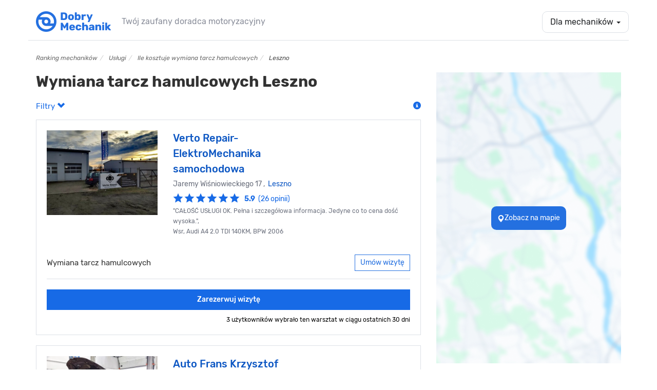

--- FILE ---
content_type: text/html; charset=UTF-8
request_url: https://dobrymechanik.pl/uslugi/wymiana-tarcz-hamulcowych/leszno/
body_size: 26484
content:
<!DOCTYPE html>
<html lang="pl">
  <head>
  	<script>
    window.dataLayer = window.dataLayer || [];
    dataLayer.push({"dm-application":"legacy","page-scope":"garage-listing","garage-listing-type":"service-city","garage-listing-content":{"garage-count":{"total":17,"paid":{"total":2,"premium-selection":0,"other":2},"free":{"total":15,"has-owner":5,"missing-owner":10},"combined-key":"paid_all-2_17-paid_ps-0_17-paid_other-2_17-free_all-15_17-free_with_owner-5_17-free_without_owner-10_17"}}});

    </script>


<!-- Google Tag Manager -->
<script>(function(w,d,s,l,i){w[l]=w[l]||[];w[l].push({'gtm.start':
new Date().getTime(),event:'gtm.js'});var f=d.getElementsByTagName(s)[0],
j=d.createElement(s),dl=l!='dataLayer'?'&l='+l:'';j.async=true;j.src=
'https://www.googletagmanager.com/gtm.js?id='+i+dl;f.parentNode.insertBefore(j,f);
})(window,document,'script','dataLayer','GTM-TTC4DXZ');</script>
<!-- End Google Tag Manager -->
	<link rel="dns-prefetch" href="//ajax.googleapis.com"/>
	<link rel="dns-prefetch" href="//googletagservices.com"/>
	<link rel="dns-prefetch" href="//partner.googleadservices.com"/>
	<link rel="dns-prefetch" href="//google-analytics.com"/>
	<link rel="dns-prefetch" href="//cdn.mxpnl.com"/>
	<link rel="dns-prefetch" href="//mixpanel.com"/>
	<link rel="dns-prefetch" href="//facebook.com"/>
	<link rel="dns-prefetch" href="//connect.facebook.net"/>
	<link rel="dns-prefetch" href="//pubads.g.doubleclick.net"/>
	<link rel="dns-prefetch" href="//pagead2.googlesyndication.com"/>
	<link rel="dns-prefetch" href="//static.skapiec.pl"/>
	<link rel="dns-prefetch" href="//maps.googleapis.com"/>
	<link rel="dns-prefetch" href="//apis.google.com"/>
	<link rel="dns-prefetch" href="//ssl.gstatic.com"/>

    <meta charset="utf-8" />
    <meta http-equiv="X-UA-Compatible" content="IE=edge" />
    <meta name="viewport" content="width=device-width, initial-scale=1" />

    <title>Wymiana tarcz hamulcowych, cena Leszno • Umów wizytę online</title>
    <meta name="description" content="Wymiana tarcz hamulcowych w mieście Leszno. Zarezerwuj termin w polecanym warsztacie samochodowym. Umów wizytę online u sprawdzonego mechanika w mieście: Leszno. " />

    <link rel="search" type="application/opensearchdescription+xml" title="www.dobrymechanik.pl" href="https://dobrymechanik.pl/opensearch">

    
<link rel="stylesheet" type="text/css" href="https://dobrymechanik.pl/css/compressed.css?_stv=1769176348" />
	<!-- jQuery (necessary for Bootstrap's JavaScript plugins) -->
    <script src="https://ajax.googleapis.com/ajax/libs/jquery/1.11.0/jquery.min.js"></script>


    <!-- HTML5 shim and Respond.js IE8 support of HTML5 elements and media queries -->
    <!--[if lt IE 9]>
      <script src="https://oss.maxcdn.com/libs/html5shiv/3.7.0/html5shiv.js"></script>
      <script src="https://oss.maxcdn.com/libs/respond.js/1.4.2/respond.min.js"></script>
    <![endif]-->
    <script type="text/javascript" src="https://dobrymechanik.pl/js/posthog/posthog.js?_stv=1694173803"></script>    
	
	<link href="/favicon.png" type="image/x-icon" rel="icon" /><link href="/favicon.png" type="image/x-icon" rel="shortcut icon" />	
	<meta name="verify-v1" content="vq44RBVSLNGVzt/MUCQGn/J6DsCbta0LOGJerCieh74=" />
	<meta name="google-site-verification" content="uoexwv3GK98JOFIWb9X2SRDqJxpJFJBHMF-DhH2XS5I" />
	
	<script type='text/javascript'>
		var webroot = '/';
	</script>
	
	
    
<meta property="fb:page_id" content="278611051076" />

	<meta property="og:image" content="https://dobrymechanik.pl/img/banners/og_image.jpg"/>

<meta property="og:type" content="article"/>
<meta property="og:title" content="Wymiana tarcz hamulcowych, cena Leszno • Umów wizytę online" />
<meta property="og:site_name" content="dobrymechanik.pl" />
<meta property="og:description"	content="Wymiana tarcz hamulcowych w mieście Leszno. Zarezerwuj termin w polecanym warsztacie samochodowym. Umów wizytę online u sprawdzonego mechanika w mieście: Leszno. " />

	<meta property="og:url" content="https://dobrymechanik.pl/uslugi/wymiana-tarcz-hamulcowych/leszno/" />



<!-- Facebook Pixel Code -->
<script>
!function(f,b,e,v,n,t,s){if(f.fbq)return;n=f.fbq=function(){n.callMethod?
n.callMethod.apply(n,arguments):n.queue.push(arguments)};if(!f._fbq)f._fbq=n;
n.push=n;n.loaded=!0;n.version='2.0';n.queue=[];t=b.createElement(e);t.async=!0;
t.src=v;s=b.getElementsByTagName(e)[0];s.parentNode.insertBefore(t,s)}(window,
document,'script','https://connect.facebook.net/en_US/fbevents.js');
fbq('init', '269155663489804'); // Insert your pixel ID here.
fbq('track', 'PageView');
</script>
<noscript><img height="1" width="1" style="display:none"
src="https://www.facebook.com/tr?id=269155663489804&ev=PageView&noscript=1"
/></noscript>
<!-- DO NOT MODIFY -->
<!-- End Facebook Pixel Code -->

			
		
	
		
		<link rel="canonical" href="https://dobrymechanik.pl/uslugi/wymiana-tarcz-hamulcowych/leszno/" />



			<meta name="robots" content="index, follow" />
	


	
		

  </head>

  <body class="">
  		<!-- Google Tag Manager (noscript) -->
<noscript><iframe src="https://www.googletagmanager.com/ns.html?id=GTM-TTC4DXZ" height="0" width="0" style="display:none;visibility:hidden"></iframe></noscript>
<!-- End Google Tag Manager (noscript) -->
  		<div id="fb-root"></div>
<script>(function(d, s, id) {
  var js, fjs = d.getElementsByTagName(s)[0];
  if (d.getElementById(id)) return;
  js = d.createElement(s); js.id = id;
  js.src = "//connect.facebook.net/pl_PL/sdk.js#xfbml=1&appId=196104980421086&version=v2.0";
  fjs.parentNode.insertBefore(js, fjs);
}(document, 'script', 'facebook-jssdk'));</script>
<nav class="navbar navbar-default navbar-static-top main-navbar" role="navigation">
    <div class="container navbar-bottom-border">
        <div class="navbar-header">
            <div class="home-mobile-dropdown visible-xs">
                <a data-toggle="dropdown" class="dropdown-toggle dropdown-for-mechanics hamburger-button element-with-radius" href="#" data-gtm-link="navigation-for-mechanics">
                                            <span class="sr-only">Toggle navigation</span>
                        <span class="icon-bar"></span>
                        <span class="icon-bar"></span>
                        <span class="icon-bar"></span>
                                    </a>
                <ul class="dropdown-menu" role="menu">
                                            <li><a data-gtm-link="navigation-mechanic-offer" href="https://warsztaty.dobrymechanik.pl">Promowanie warsztatu</a></li>
                        <li><a data-gtm-link="navigation-zilo" href="https://www.zilo.co/" target="_blank">Oprogramowanie Zilo</a></li>
                        <li><a href="/uzytkownicy/zaloguj/" data-gtm-link="navigation-log-in"><span>Zaloguj</span></a></li>
                                    </ul>
            </div>            <a class="navbar-brand" href="/" data-gtm-link="logo-navbar"><img src="/img/main/logo-dobrymechanik@2x.png" alt="DobryMechanik.pl - znajdź najlepszego mechanika!" height="30"/></a>
            <p class="navbar-brand-subtext navbar-brand-subtext-grey">Twój zaufany doradca motoryzacyjny</p>
        </div>
        <div class="navbar-collapse collapse" id="navbar-collapse-1">
            <ul class="nav navbar-nav navbar-right">
                                    <li class="dropdown">
                        <a data-toggle="dropdown" class="dropdown-toggle dropdown-for-mechanics element-with-radius" href="#" data-gtm-link="navigation-for-mechanics">Dla mechaników <b class="caret"></b></a>
                        <ul class="dropdown-menu" role="menu">
                            <li><a data-gtm-link="navigation-mechanic-offer" href="https://warsztaty.dobrymechanik.pl">Promowanie warsztatu</a></li>
                            <li><a data-gtm-link="navigation-zilo" href="https://www.zilo.co/" target="_blank">Oprogramowanie Zilo</a></li>
                            <li><a href="/uzytkownicy/zaloguj/" data-gtm-link="navigation-log-in"><span>Zaloguj</span></a></li>
                        </ul>
                    </li>
                            </ul>
        </div>
    </div>
</nav>
	  		<div class="container">
  			
  			
  			  				<ol class="breadcrumb hidden-xs" itemscope itemtype="http://schema.org/BreadcrumbList">
	  				<li itemprop="itemListElement" itemscope itemtype="http://schema.org/ListItem">
	  					<a itemprop="item" href="/" data-gtm-link="breadcrumb-1"><span itemprop="name">Ranking mechaników</span></a><meta itemprop="position" content="1" /> </li><li itemprop="itemListElement" itemscope itemtype="http://schema.org/ListItem"> <a itemprop="item" href="/uslugi/" data-gtm-link="breadcrumb-2"><span itemprop="name">Usługi</span></a><meta itemprop="position" content="2" /> </li><li itemprop="itemListElement" itemscope itemtype="http://schema.org/ListItem"> <a itemprop="item" href="/uslugi/wymiana-tarcz-hamulcowych/" data-gtm-link="breadcrumb-3"><span itemprop="name">Ile kosztuje wymiana tarcz hamulcowych</span></a><meta itemprop="position" content="3" /> </li><li itemprop="itemListElement" itemscope itemtype="http://schema.org/ListItem"> <span itemprop="name">Leszno</span><meta itemprop="position" content="4" />	  				</li>
			  	</ol>
  			  		</div>
  	<div class="container">
	<div class="row">
		<div class="col-md-8">
            

			<h1 class="no-margin-top block-spacing-small h2 h1-listing">
				Wymiana tarcz hamulcowych Leszno			</h1>

			<p class="text-left">
				
				<a href="#" class="mr-30 open-filters open-filters-cta">
					Filtry <span class="glyphicon glyphicon-chevron-up glyphicon-chevron-down"></span>
				</a>

                <a href="#" data-title="Wyświetlone warsztaty odpowiadają Twoim kryteriom wyszukiwania. Ich kolejność na liście zależy od zakupu pozycji promowanej przez warsztat, modelu rozliczenia z portalem, liczby wizyt umówionych przez portal, dostępności wolnych terminów, ocen użytkowników oraz wskaźnika wizyt odwołanych przez warsztat. Warsztaty rozliczające się w modelu opłaty stałej nie są promowane." class="pull-right tooltip-blue omnibus-directive-info">   
    <span class="glyphicon glyphicon-info-sign" data-gtm-element="mechanic-card-badge-omnibus-directive"></span>
</a>			</p>

			<a href="/mapa?serviceId=44&serviceName=wymiana+tarcz+hamulcowych" data-gtm-link="search-on-map-listing" class="open-filters-cta-ab-mobile" id="listing-map-filter-cta-button-test-mobile"><span><div class="open-filters-cta-test-mobile">
						<button class="open-filters-cta-test__button">
							<span class="glyphicon glyphicon-map-marker"></span>
							<span>Zobacz na mapie</span>
						</button>
					</div></span></a>
			<div class="input-group input-group-lg mb-30 d-none" data-gtm-element="choose-date-listing-test" id="chooseDateListingTest">
				<span class="input-group-addon pointer-events-none" id="basic-addon1">
					<span class="glyphicon glyphicon-calendar" aria-hidden="true"></span>
				</span>
				<input type="text" class="form-control pointer-events-none text-big" placeholder="Wybierz termin" aria-describedby="basic-addon1">
			</div>

			<div class="d-none open-filters-container">

				<form action="/szukaj/" class="form-search-simple" method="get" accept-charset="utf-8"><input type="hidden" name="miasto" value="leszno" id="MechanicMiasto" />
				<div class="row">
					<div class="col-md-5 block-spacing-small flat-grey-select">
						<div class="select2-arrow">
							<div class="input select"><select name="usluga" class="form-control input-no-radius" data-gtm-element="choose-listing-service-listing" id="MechanicUsluga">
<option value="">Usługa</option>
<option value="autoszyby-wymiana-szyb" class="parent" data-service="autoszyby-wymiana-szyb">autoszyby, wymiana szyb (2)</option>
<option value="wymiana-szyby-bocznej" class="child" data-service="wymiana-szyby-bocznej">wymiana szyby bocznej (1)</option>
<option value="wymiana-szyby-przedniej" class="child" data-service="wymiana-szyby-przedniej">wymiana szyby przedniej (1)</option>
<option value="wymiana-szyby-tylnej" class="child" data-service="wymiana-szyby-tylnej">wymiana szyby tylnej (1)</option>
<option value="blacharstwo-samochodowe" class="parent" data-service="blacharstwo-samochodowe">blacharstwo samochodowe (14)</option>
<option value="wymiana-podluznic" class="child" data-service="wymiana-podluznic">wymiana podłużnic (10)</option>
<option value="wymiana-progow" class="child" data-service="wymiana-progow">wymiana progów (11)</option>
<option value="car-audio-nawigacje-samochodowe" class="parent" data-service="car-audio-nawigacje-samochodowe">car audio, nawigacje samochodowe (11)</option>
<option value="cb-radia-montaz" class="child" data-service="cb-radia-montaz">cb radia, montaż (2)</option>
<option value="diesel-serwis" class="parent" data-service="diesel-serwis">diesel serwis (4)</option>
<option value="naprawa-pomp-wtryskowych" class="child" data-service="naprawa-pomp-wtryskowych">naprawa pomp wtryskowych (1)</option>
<option value="pompowtryskiwacze-naprawa-regeneracja" class="child" data-service="pompowtryskiwacze-naprawa-regeneracja">pompowtryskiwacze naprawa, regeneracja (1)</option>
<option value="dorabianie-kluczy-samochodowych" class="parent" data-service="dorabianie-kluczy-samochodowych">dorabianie kluczy samochodowych (10)</option>
<option value="immobilizer-montaz-naprawa" class="child" data-service="immobilizer-montaz-naprawa">immobilizer montaż, naprawa (10)</option>
<option value="kodowanie-kluczyka" class="child" data-service="kodowanie-kluczyka">kodowanie kluczyka (10)</option>
<option value="elektromechanik" class="parent" data-service="elektromechanik">elektromechanik (18)</option>
<option value="naprawa-abs" class="child" data-service="naprawa-abs">naprawa ABS (15)</option>
<option value="adaptacja-przepustnicy" class="child" data-service="adaptacja-przepustnicy">adaptacja przepustnicy (5)</option>
<option value="naprawa-esp" class="child" data-service="naprawa-esp">naprawa ESP (4)</option>
<option value="naprawa-licznikow-samochodowych" class="child" data-service="naprawa-licznikow-samochodowych">naprawa liczników samochodowych (14)</option>
<option value="naprawa-mechanizmu-podnoszenia-szyb" class="child" data-service="naprawa-mechanizmu-podnoszenia-szyb">naprawa mechanizmu podnoszenia szyb (5)</option>
<option value="naprawa-silniczka-dmuchawy" class="child" data-service="naprawa-silniczka-dmuchawy">naprawa silniczka dmuchawy (5)</option>
<option value="system-start-stop-naprawa-wylaczanie" class="child" data-service="system-start-stop-naprawa-wylaczanie">system start-stop naprawa, wyłączanie (13)</option>
<option value="elektronika-samochodowa" class="parent" data-service="elektronika-samochodowa">elektronika samochodowa (15)</option>
<option value="naprawa-wyswietlaczy-samochodowych" class="child" data-service="naprawa-wyswietlaczy-samochodowych">naprawa wyświetlaczy samochodowych (10)</option>
<option value="poduszki-powietrzne" class="child" data-service="poduszki-powietrzne">poduszki powietrzne (14)</option>
<option value="montaz-i-naprawa-tempomatu" class="child" data-service="montaz-i-naprawa-tempomatu">montaż i naprawa tempomatu (2)</option>
<option value="elektryk-samochodowy" class="parent" data-service="elektryk-samochodowy">elektryk samochodowy (19)</option>
<option value="czujniki-parkowania" class="child" data-service="czujniki-parkowania">czujniki parkowania (14)</option>
<option value="naprawa-hamulca-recznego-elektrycznego" class="child" data-service="naprawa-hamulca-recznego-elektrycznego">naprawa hamulca ręcznego elektrycznego (15)</option>
<option value="naprawa-podgrzewania-szyby" class="child" data-service="naprawa-podgrzewania-szyby">naprawa podgrzewania szyby (4)</option>
<option value="naprawa-przelacznika-zespolonego" class="child" data-service="naprawa-przelacznika-zespolonego">naprawa przełącznika zespolonego (4)</option>
<option value="alternatory-wymiana-naprawa" class="child" data-service="alternatory-wymiana-naprawa">regeneracja i naprawa alternatorów (6)</option>
<option value="regeneracja-rozrusznika" class="child" data-service="regeneracja-rozrusznika">regeneracja rozrusznika (6)</option>
<option value="naprawa-stacyjki" class="child" data-service="naprawa-stacyjki">naprawa stacyjki (5)</option>
<option value="swiatla-dzienne-led" class="child" data-service="swiatla-dzienne-led">światła dzienne LED (15)</option>
<option value="test-akumulatora" class="child" data-service="test-akumulatora">test akumulatora (17)</option>
<option value="wymiana-bezpiecznika" class="child" data-service="wymiana-bezpiecznika">wymiana bezpiecznika (14)</option>
<option value="wymiana-czujnika-kata-skretu" class="child" data-service="wymiana-czujnika-kata-skretu">wymiana czujnika kąta skrętu (5)</option>
<option value="wymiana-przewodow-zaplonowych" class="child" data-service="wymiana-przewodow-zaplonowych">wymiana przewodów zapłonowych (15)</option>
<option value="wymiana-swiec-zaplonowych" class="child" data-service="wymiana-swiec-zaplonowych">wymiana świec zapłonowych (16)</option>
<option value="wymiana-swiec-zarowych" class="child" data-service="wymiana-swiec-zarowych">wymiana świec żarowych (7)</option>
<option value="wymiana-zarnika-xenonowego" class="child" data-service="wymiana-zarnika-xenonowego">wymiana żarnika xenonowego (15)</option>
<option value="wymiana-zarowki" class="child" data-service="wymiana-zarowki">wymiana żarówki (15)</option>
<option value="centralne-zamki" class="child" data-service="centralne-zamki">centralne zamki (14)</option>
<option value="hybrydy-auta-elektryczne" class="parent" data-service="hybrydy-auta-elektryczne">hybrydy, auta elektryczne (1)</option>
<option value="instalacje-lpg-auto-gaz" class="parent" data-service="instalacje-lpg-auto-gaz">instalacje LPG, autogaz (1)</option>
<option value="montaz-instalacji-lpg" class="child" data-service="montaz-instalacji-lpg">montaż instalacji LPG  (1)</option>
<option value="reduktory-lpg-czyszczenie-wymiana" class="child" data-service="reduktory-lpg-czyszczenie-wymiana">reduktory LPG czyszczenie, wymiana (1)</option>
<option value="regulacja-gazu-w-samochodzie" class="child" data-service="regulacja-gazu-w-samochodzie">regulacja gazu w samochodzie (1)</option>
<option value="serwis-instalacji-ac-stag" class="child" data-service="serwis-instalacji-ac-stag">serwis instalacji AC STAG (1)</option>
<option value="serwis-instalacji-brc" class="child" data-service="serwis-instalacji-brc">serwis instalacji BRC (1)</option>
<option value="serwis-instalacji-kme" class="child" data-service="serwis-instalacji-kme">serwis instalacji KME (1)</option>
<option value="wymiana-zbiornika-lpg" class="child" data-service="wymiana-zbiornika-lpg">wymiana zbiornika LPG (1)</option>
<option value="zawor-tankowania-lpg-naprawa-wymiana" class="child" data-service="zawor-tankowania-lpg-naprawa-wymiana">zawór tankowania LPG naprawa, wymiana (1)</option>
<option value="kosmetyka-aut" class="parent" data-service="kosmetyka-aut">kosmetyka aut (4)</option>
<option value="auto-detailing" class="child" data-service="auto-detailing">auto detailing (4)</option>
<option value="pranie-tapicerki-samochodowej" class="child" data-service="pranie-tapicerki-samochodowej">pranie tapicerki samochodowej (1)</option>
<option value="mycie-komory-silnika" class="child" data-service="mycie-komory-silnika">mycie komory silnika (2)</option>
<option value="mycie-podwozia" class="child" data-service="mycie-podwozia">mycie podwozia (1)</option>
<option value="myjnia-samochodowa" class="child" data-service="myjnia-samochodowa">myjnia samochodowa (1)</option>
<option value="polerowanie-lakieru" class="child" data-service="polerowanie-lakieru">polerowanie lakieru (2)</option>
<option value="polerowanie-lamp" class="child" data-service="polerowanie-lamp">polerowanie lamp (2)</option>
<option value="lakiernik-samochodowy" class="parent" data-service="lakiernik-samochodowy">lakiernik samochodowy (14)</option>
<option value="lakierowanie-blotnika" class="child" data-service="lakierowanie-blotnika">lakierowanie błotnika (12)</option>
<option value="lakierowanie-drzwi" class="child" data-service="lakierowanie-drzwi">lakierowanie drzwi (12)</option>
<option value="lakierowanie-klapy-bagaznika" class="child" data-service="lakierowanie-klapy-bagaznika">lakierowanie klapy bagażnika (12)</option>
<option value="lakierowanie-maski" class="child" data-service="lakierowanie-maski">lakierowanie maski (13)</option>
<option value="lakierowanie-zderzaka" class="child" data-service="lakierowanie-zderzaka">lakierowanie zderzaka (12)</option>
<option value="malowanie-calego-samochodu" class="child" data-service="malowanie-calego-samochodu">malowanie całego samochodu (12)</option>
<option value="usuwanie-wgniecen-po-gradobiciu" class="child" data-service="usuwanie-wgniecen-po-gradobiciu">usuwanie wgnieceń po gradobiciu (1)</option>
<option value="zaprawki-lakiernicze" class="child" data-service="zaprawki-lakiernicze">zaprawki lakiernicze (3)</option>
<option value="lakiery-samochodowe" class="child" data-service="lakiery-samochodowe">lakiery samochodowe (1)</option>
<option value="mechanika-pojazdowa" class="parent" data-service="mechanika-pojazdowa">mechanika pojazdowa (48)</option>
<option value="czyszczenie-przepustnicy" class="child" data-service="czyszczenie-przepustnicy">czyszczenie przepustnicy (5)</option>
<option value="inne-roboczogodzina" class="child" data-service="inne-roboczogodzina">inne (roboczogodzina) (7)</option>
<option value="naprawa-silnika-wankla" class="child" data-service="naprawa-silnika-wankla">naprawa silnika Wankla (2)</option>
<option value="pomiar-cisnienia-sprezania" class="child" data-service="pomiar-cisnienia-sprezania">pomiar ciśnienia sprężania (5)</option>
<option value="przeglad-gwarancyjny" class="child" data-service="przeglad-gwarancyjny">przegląd gwarancyjny (12)</option>
<option value="przeglad-i-obsluga-okresowa" class="child" data-service="przeglad-i-obsluga-okresowa">przegląd i obsługa okresowa (15)</option>
<option value="regeneracja-zaciskow-hamulcowych" class="child" data-service="regeneracja-zaciskow-hamulcowych">regeneracja zacisków hamulcowych (4)</option>
<option value="resory-piorowe-wymiana" class="child" data-service="resory-piorowe-wymiana">resory piórowe wymiana (5)</option>
<option value="sprawdzenie-samochodu-przed-zakupem" class="child" data-service="sprawdzenie-samochodu-przed-zakupem">sprawdzenie samochodu przed zakupem (15)</option>
<option value="naprawa-szyberdachow" class="child" data-service="naprawa-szyberdachow">naprawa szyberdachów (3)</option>
<option value="test-zawartosci-co2-w-ukladzie-chlodzenia" class="child" data-service="test-zawartosci-co2-w-ukladzie-chlodzenia">test zawartości CO2 w układzie chłodzenia (4)</option>
<option value="toczenie-tarcz-hamulcowych" class="child" data-service="toczenie-tarcz-hamulcowych">toczenie tarcz hamulcowych (2)</option>
<option value="wymiana-amortyzatora" class="child" data-service="wymiana-amortyzatora">wymiana amortyzatora (16)</option>
<option value="wymiana-bebnow-hamulcowych" class="child" data-service="wymiana-bebnow-hamulcowych">wymiana bębnów hamulcowych (6)</option>
<option value="wymiana-chlodnicy" class="child" data-service="wymiana-chlodnicy">wymiana chłodnicy (7)</option>
<option value="wymiana-filtra-kabinowego" class="child" data-service="wymiana-filtra-kabinowego">wymiana filtra kabinowego (16)</option>
<option value="wymiana-filtra-paliwa" class="child" data-service="wymiana-filtra-paliwa">wymiana filtra paliwa (16)</option>
<option value="wymiana-filtra-powietrza" class="child" data-service="wymiana-filtra-powietrza">wymiana filtra powietrza (16)</option>
<option value="wymiana-intercoolera" class="child" data-service="wymiana-intercoolera">wymiana intercoolera (7)</option>
<option value="wymiana-klockow-hamulcowych" class="child" data-service="wymiana-klockow-hamulcowych">wymiana klocków hamulcowych (16)</option>
<option value="wymiana-kola-dwumasowego" class="child" data-service="wymiana-kola-dwumasowego">wymiana koła dwumasowego (16)</option>
<option value="wymiana-linki-hamulca-recznego" class="child" data-service="wymiana-linki-hamulca-recznego">wymiana linki hamulca ręcznego (15)</option>
<option value="wymiana-lancucha-rozrzadu" class="child" data-service="wymiana-lancucha-rozrzadu">wymiana łańcucha rozrządu (15)</option>
<option value="wymiana-lacznika-stabilizatora" class="child" data-service="wymiana-lacznika-stabilizatora">wymiana łącznika stabilizatora (14)</option>
<option value="wymiana-lozyska-kola" class="child" data-service="wymiana-lozyska-kola">wymiana łożyska koła (16)</option>
<option value="wymiana-nagrzewnicy" class="child" data-service="wymiana-nagrzewnicy">wymiana nagrzewnicy (15)</option>
<option value="wymiana-oleju-silnikowego" class="child" data-service="wymiana-oleju-silnikowego">wymiana oleju silnikowego (16)</option>
<option value="wymiana-oleju-skrzynia-biegow-manualna" class="child" data-service="wymiana-oleju-skrzynia-biegow-manualna">wymiana oleju skrzynia biegów manualna (16)</option>
<option value="wymiana-paska-klinowego" class="child" data-service="wymiana-paska-klinowego">wymiana paska klinowego (15)</option>
<option value="wymiana-paska-rozrzadu" class="child" data-service="wymiana-paska-rozrzadu">wymiana paska rozrządu (16)</option>
<option value="wymiana-plynu-chlodzacego" class="child" data-service="wymiana-plynu-chlodzacego">wymiana płynu chłodniczego (16)</option>
<option value="wymiana-plynu-hamulcowego" class="child" data-service="wymiana-plynu-hamulcowego">wymiana płynu hamulcowego (16)</option>
<option value="wymiana-poduszki-silnika" class="child" data-service="wymiana-poduszki-silnika">wymiana poduszki silnika (16)</option>
<option value="wymiana-pompy-paliwa" class="child" data-service="wymiana-pompy-paliwa">wymiana pompy paliwa (7)</option>
<option value="wymiana-pompy-wody" class="child" data-service="wymiana-pompy-wody">wymiana pompy wody (6)</option>
<option value="wymiana-polosi" class="child" data-service="wymiana-polosi">wymiana półosi (6)</option>
<option value="wymiana-przegubu-napedowego" class="child" data-service="wymiana-przegubu-napedowego">wymiana przegubu napędowego (15)</option>
<option value="wymiana-przewodu-hamulcowego" class="child" data-service="wymiana-przewodu-hamulcowego">wymiana przewodu hamulcowego (7)</option>
<option value="wymiana-sondy-lambda" class="child" data-service="wymiana-sondy-lambda">wymiana sondy lambda (16)</option>
<option value="wymiana-sprezyny-zawieszenia" class="child" data-service="wymiana-sprezyny-zawieszenia">wymiana sprężyny zawieszenia (16)</option>
<option value="wymiana-sprzegla" class="child" data-service="wymiana-sprzegla">wymiana sprzęgła (16)</option>
<option value="wymiana-sworznia-wahacza" class="child" data-service="wymiana-sworznia-wahacza">wymiana sworznia wahacza (19)</option>
<option value="wymiana-szczek-hamulcowych" class="child" data-service="wymiana-szczek-hamulcowych">wymiana szczęk hamulcowych (7)</option>
<option value="wymiana-tarcz-hamulcowych" class="child" data-service="wymiana-tarcz-hamulcowych" selected="selected">wymiana tarcz hamulcowych (16)</option>
<option value="wymiana-termostatu" class="child" data-service="wymiana-termostatu">wymiana termostatu (14)</option>
<option value="wymiana-tulei-wahacza" class="child" data-service="wymiana-tulei-wahacza">wymiana tulei wahacza (16)</option>
<option value="wymiana-uszczelki-pod-glowica" class="child" data-service="wymiana-uszczelki-pod-glowica">wymiana uszczelki pod głowicą (16)</option>
<option value="wymiana-uszczelki-pokrywy-zaworow" class="child" data-service="wymiana-uszczelki-pokrywy-zaworow">wymiana uszczelki pokrywy zaworów (15)</option>
<option value="wymiana-wycieraczek" class="child" data-service="wymiana-wycieraczek">wymiana wycieraczek (15)</option>
<option value="zawieszenie-hydropneumatyczne-wymiana-naprawa" class="child" data-service="zawieszenie-hydropneumatyczne-wymiana-naprawa">zawieszenie hydropneumatyczne wymiana, naprawa (4)</option>
<option value="naprawa-manualnych-skrzyn-biegow" class="child" data-service="naprawa-manualnych-skrzyn-biegow">naprawa manualnych skrzyń biegów (4)</option>
<option value="remonty-silnikow" class="child" data-service="remonty-silnikow">remonty silników (6)</option>
<option value="regeneracja-turbosprezarek" class="child" data-service="regeneracja-turbosprezarek">regeneracja turbosprężarek (4)</option>
<option value="regeneracja-belki-skretnej" class="child" data-service="regeneracja-belki-skretnej">regeneracja belki skrętnej (2)</option>
<option value="sklep-motoryzacyjny" class="parent" data-service="sklep-motoryzacyjny">Sklep motoryzacyjny (18)</option>
<option value="sprzedaz-akumulatorow" class="child" data-service="sprzedaz-akumulatorow">sprzedaż akumulatorów (17)</option>
<option value="serwis-klimatyzacji-samochodowej" class="parent" data-service="serwis-klimatyzacji-samochodowej">serwis klimatyzacji samochodowej (20)</option>
<option value="klimatyzacja-napelnianie" class="child" data-service="klimatyzacja-napelnianie">klimatyzacja - napełnianie (17)</option>
<option value="klimatyzacja-odgrzybianie" class="child" data-service="klimatyzacja-odgrzybianie">klimatyzacja - odgrzybianie (17)</option>
<option value="klimatyzacja-ozonowanie" class="child" data-service="klimatyzacja-ozonowanie">klimatyzacja - ozonowanie (16)</option>
<option value="sprawdzenie-szczelnosci-klimatyzacji" class="child" data-service="sprawdzenie-szczelnosci-klimatyzacji">sprawdzenie szczelności klimatyzacji (16)</option>
<option value="wymiana-chlodnicy-klimatyzacji" class="child" data-service="wymiana-chlodnicy-klimatyzacji">wymiana chłodnicy klimatyzacji (16)</option>
<option value="wymiana-sprezarki-klimatyzacji" class="child" data-service="wymiana-sprezarki-klimatyzacji">wymiana sprężarki klimatyzacji (15)</option>
<option value="serwis-motocykli" class="parent" data-service="serwis-motocykli">serwis motocykli (1)</option>
<option value="serwis-quadow-i-skuterow" class="child" data-service="serwis-quadow-i-skuterow">serwis quadów i skuterów (1)</option>
<option value="wulkanizacja" class="parent" data-service="wulkanizacja">wulkanizacja (22)</option>
<option value="programowanie-czujnikow-tpms" class="child" data-service="programowanie-czujnikow-tpms">programowanie czujników TPMS (13)</option>
<option value="dowazanie-kol-na-samochodzie" class="child" data-service="dowazanie-kol-na-samochodzie">doważanie kół na samochodzie (3)</option>
<option value="wywazanie-kol" class="child" data-service="wywazanie-kol">wyważanie kół (14)</option>
<option value="napelnianie-kol-azotem" class="child" data-service="napelnianie-kol-azotem">napełnianie kół azotem (3)</option>
<option value="opony-run-flat" class="child" data-service="opony-run-flat">opony Run Flat, niskoprofilowe (13)</option>
<option value="opony-uzywane" class="child" data-service="opony-uzywane">opony używane (2)</option>
<option value="piaskowanie-felg" class="child" data-service="piaskowanie-felg">piaskowanie felg (1)</option>
<option value="prostowanie-alufelgi" class="child" data-service="prostowanie-alufelgi">prostowanie alufelgi (3)</option>
<option value="przechowywanie-opon" class="child" data-service="przechowywanie-opon">przechowywanie opon (12)</option>
<option value="spawanie-felg-aluminiowych" class="child" data-service="spawanie-felg-aluminiowych">spawanie felg aluminiowych (2)</option>
<option value="wulkanizacja-24h" class="child" data-service="wulkanizacja-24h">wulkanizacja 24h (2)</option>
<option value="wymiana-opon" class="child" data-service="wymiana-opon">wymiana opon (17)</option>
<option value="wymiana-zaworow-w-feldze" class="child" data-service="wymiana-zaworow-w-feldze">wymiana wentyli w feldze (6)</option>
<option value="stacja-kontroli-pojazdow" class="parent" data-service="stacja-kontroli-pojazdow">SKP - stacja kontroli pojazdów (1)</option>
<option value="zabezpieczenia-antykradziezowe" class="parent" data-service="zabezpieczenia-antykradziezowe">zabezpieczenia antykradzieżowe (14)</option>
<option value="autoalarmy-alarmy-samochodowe" class="child" data-service="autoalarmy-alarmy-samochodowe">autoalarmy, alarmy samochodowe (14)</option>
<option value="naprawa-dachow-cabrio" class="parent" data-service="naprawa-dachow-cabrio">naprawa dachów cabrio (1)</option>
<option value="naprawa-ukladow-wydechowych" class="parent" data-service="naprawa-ukladow-wydechowych">naprawa układów wydechowych (19)</option>
<option value="czyszczenie-egr" class="child" data-service="czyszczenie-egr">czyszczenie EGR (4)</option>
<option value="regeneracja-filtra-czastek-stalych-dpf-fap" class="child" data-service="regeneracja-filtra-czastek-stalych-dpf-fap">Czyszczenie i regeneracja filtrów DPF (12)</option>
<option value="spawanie-naprawa-tlumika" class="child" data-service="spawanie-naprawa-tlumika">spawanie, naprawa tłumika (6)</option>
<option value="uzupelnienie-plynu-fap" class="child" data-service="uzupelnienie-plynu-fap">uzupełnienie płynu FAP (13)</option>
<option value="wymiana-katalizatora" class="child" data-service="wymiana-katalizatora">wymiana katalizatora (6)</option>
<option value="wymiana-tlumika" class="child" data-service="wymiana-tlumika">wymiana tłumika (6)</option>
<option value="tuning" class="parent" data-service="tuning">tuning (1)</option>
<option value="chiptuning" class="child" data-service="chiptuning">chiptuning (1)</option>
<option value="naprawa-ukladu-kierowniczego" class="parent" data-service="naprawa-ukladu-kierowniczego">naprawa układu kierowniczego (17)</option>
<option value="geometria-kol" class="child" data-service="geometria-kol">geometria kół (16)</option>
<option value="regeneracja-maglownic" class="child" data-service="regeneracja-maglownic">regeneracja maglownic (2)</option>
<option value="naprawa-wspomagania-kierownicy" class="child" data-service="naprawa-wspomagania-kierownicy">naprawa wspomagania kierownicy (3)</option>
<option value="przekladka-kierownicy" class="child" data-service="przekladka-kierownicy">przekładka kierownicy (4)</option>
<option value="wymiana-drazka-kierowniczego" class="child" data-service="wymiana-drazka-kierowniczego">wymiana drążka kierowniczego (15)</option>
<option value="naprawa-zawieszenia-pneumatycznego" class="parent" data-service="naprawa-zawieszenia-pneumatycznego">naprawa zawieszenia pneumatycznego (1)</option>
<option value="diagnostyka-komputerowa" class="parent" data-service="diagnostyka-komputerowa">diagnostyka komputerowa (17)</option>
<option value="kasowanie-kodow-bledow" class="child" data-service="kasowanie-kodow-bledow">kasowanie kodów błędów (14)</option>
<option value="planowanie-glowic" class="parent" data-service="planowanie-glowic">planowanie i regeneracja głowic (4)</option>
<option value="regeneracja-gniazd-zaworowych" class="child" data-service="regeneracja-gniazd-zaworowych">regeneracja gniazd zaworowych (1)</option>
<option value="regulacja-luzow-zaworowych" class="child" data-service="regulacja-luzow-zaworowych">regulacja luzów zaworowych (4)</option>
<option value="naprawa-automatycznych-skrzyn-biegow" class="parent" data-service="naprawa-automatycznych-skrzyn-biegow">naprawa automatycznych skrzyń biegów (1)</option>
<option value="adaptacja-skrzyni-biegow" class="child" data-service="adaptacja-skrzyni-biegow">adaptacja skrzyni biegów (2)</option>
<option value="skrzynia-cvt" class="child" data-service="skrzynia-cvt">skrzynia CVT (1)</option>
<option value="uslugi-specjalne" class="parent" data-service="uslugi-specjalne">usługi specjalne (16)</option>
<option value="awaryjne-otwieranie-samochodu" class="child" data-service="awaryjne-otwieranie-samochodu">awaryjne otwieranie samochodu (1)</option>
<option value="montaz-haka-holowniczego" class="child" data-service="montaz-haka-holowniczego">montaż haka holowniczego (14)</option>
<option value="naprawa-maszyn-rolniczych" class="child" data-service="naprawa-maszyn-rolniczych">naprawa maszyn rolniczych (1)</option>
<option value="ogrzewanie-postojowe" class="child" data-service="ogrzewanie-postojowe">ogrzewanie postojowe , webasto (4)</option>
<option value="pomoc-drogowa-holowanie" class="child" data-service="pomoc-drogowa-holowanie">pomoc drogowa, holowanie (4)</option>
<option value="spawanie-plastikow" class="child" data-service="spawanie-plastikow">spawanie plastików (1)</option>
<option value="wyciaganie-zapieczonych-wtryskiwaczy" class="child" data-service="wyciaganie-zapieczonych-wtryskiwaczy">wyciąganie zapieczonych wtryskiwaczy (2)</option>
<option value="wyciszanie-samochodow" class="child" data-service="wyciszanie-samochodow">wyciszanie samochodów (1)</option>
<option value="wykrecanie-urwanych-swiec-zarowych" class="child" data-service="wykrecanie-urwanych-swiec-zarowych">wykręcanie urwanych świec żarowych (3)</option>
<option value="awaryjne-odpalanie-samochodu" class="child" data-service="awaryjne-odpalanie-samochodu">awaryjne odpalanie samochodu (3)</option>
<option value="naprawa-samochodow-dostawczych-i-ciezarowych" class="child" data-service="naprawa-samochodow-dostawczych-i-ciezarowych">naprawa samochodów dostawczych i ciężarowych (3)</option>
<option value="obsluga-door-to-door" class="child" data-service="obsluga-door-to-door">obsługa door-to-door (4)</option>
<option value="serwis-mobilny" class="child" data-service="serwis-mobilny">serwis mobilny (2)</option>
<option value="naprawy-powypadkowe" class="child" data-service="naprawy-powypadkowe">naprawy powypadkowe (14)</option>
<option value="dynamiczna-wymiana-oleju-skrzynia-automatyczna" class="parent" data-service="dynamiczna-wymiana-oleju-skrzynia-automatyczna">dynamiczna wymiana oleju w automatycznej skrzyni biegów (1)</option>
<option value="statyczna-wymiana-oleju-skrzynia-automatyczna" class="parent" data-service="statyczna-wymiana-oleju-skrzynia-automatyczna">statyczna wymiana oleju w automatycznej skrzyni biegów (3)</option>
</select></div>						</div>
					</div>
					<div class="col-md-4 block-spacing-small flat-grey-select">
						<div class="select2-arrow">
							<div class="input select"><select name="specjalizacja" class="form-control input-no-radius" data-gtm-element="choose-listing-car-listing" id="MechanicSpecjalizacja">
<option value="">Marka samochodu</option>
<option value="Alfa Romeo" data-specialization="alfa-romeo">Alfa Romeo (11)</option>
<option value="Aprilia" data-specialization="aprilia">Aprilia (1)</option>
<option value="Aston Martin" data-specialization="aston-martin">Aston Martin (5)</option>
<option value="Audi" data-specialization="audi">Audi (11)</option>
<option value="Bentley" data-specialization="bentley">Bentley (2)</option>
<option value="BMW" data-specialization="bmw">BMW (11)</option>
<option value="Chevrolet" data-specialization="chevrolet">Chevrolet (10)</option>
<option value="Chrysler" data-specialization="chrysler">Chrysler (10)</option>
<option value="Citroen" data-specialization="citroen">Citroen (13)</option>
<option value="Dacia" data-specialization="dacia">Dacia (13)</option>
<option value="Daewoo" data-specialization="daewoo">Daewoo (11)</option>
<option value="DAF" data-specialization="daf">DAF (4)</option>
<option value="Dodge" data-specialization="dodge">Dodge (9)</option>
<option value="Ferrari" data-specialization="ferrari">Ferrari (5)</option>
<option value="Fiat" data-specialization="fiat">Fiat (12)</option>
<option value="Ford" data-specialization="ford">Ford (13)</option>
<option value="Honda" data-specialization="honda">Honda (12)</option>
<option value="Hyundai" data-specialization="hyundai">Hyundai (11)</option>
<option value="Infiniti" data-specialization="infiniti">Infiniti (7)</option>
<option value="Isuzu" data-specialization="isuzu">Isuzu (7)</option>
<option value="Iveco" data-specialization="iveco">Iveco (7)</option>
<option value="Jaguar" data-specialization="jaguar">Jaguar (9)</option>
<option value="Jeep" data-specialization="jeep">Jeep (10)</option>
<option value="Kawasaki" data-specialization="kawasaki">Kawasaki (2)</option>
<option value="Kia" data-specialization="kia">Kia (11)</option>
<option value="Ktm" data-specialization="ktm">Ktm (2)</option>
<option value="Lamborghini" data-specialization="lamborghini">Lamborghini (5)</option>
<option value="Lancia" data-specialization="lancia">Lancia (9)</option>
<option value="Land Rover" data-specialization="land-rover">Land Rover (11)</option>
<option value="Lexus" data-specialization="lexus">Lexus (12)</option>
<option value="MAN" data-specialization="man">MAN (3)</option>
<option value="Mazda" data-specialization="mazda">Mazda (11)</option>
<option value="Mercedes-Benz" data-specialization="mercedes-benz">Mercedes-Benz (12)</option>
<option value="Mini" data-specialization="mini">Mini (10)</option>
<option value="Mitsubishi" data-specialization="mitsubishi">Mitsubishi (10)</option>
<option value="Nissan" data-specialization="nissan">Nissan (12)</option>
<option value="Opel" data-specialization="opel">Opel (11)</option>
<option value="Peugeot" data-specialization="peugeot">Peugeot (14)</option>
<option value="Porsche" data-specialization="porsche">Porsche (9)</option>
<option value="Renault" data-specialization="renault">Renault (15)</option>
<option value="Rover" data-specialization="rover">Rover (10)</option>
<option value="Saab" data-specialization="saab">Saab (10)</option>
<option value="Scania" data-specialization="scania">Scania (2)</option>
<option value="Seat" data-specialization="seat">Seat (11)</option>
<option value="Skoda" data-specialization="skoda">Skoda (13)</option>
<option value="Smart" data-specialization="smart">Smart (9)</option>
<option value="SsangYong" data-specialization="ssangyong">SsangYong (7)</option>
<option value="Subaru" data-specialization="subaru">Subaru (11)</option>
<option value="Suzuki" data-specialization="suzuki">Suzuki (10)</option>
<option value="Toyota" data-specialization="toyota">Toyota (12)</option>
<option value="Triumph" data-specialization="triumph">Triumph (1)</option>
<option value="Volkswagen" data-specialization="volkswagen">Volkswagen (12)</option>
<option value="Volvo" data-specialization="volvo">Volvo (11)</option>
<option value="Yamaha" data-specialization="yamaha">Yamaha (2)</option>
</select></div>						</div>
					</div>

					<div class="col-md-3 block-spacing-small text-right listing-search-button">
						<button type="submit" class="btn btn-sm btn-block input-search-submit" data-gtm-element="choose-listing-search-button-listing">Filtruj</button>					</div>
				</div>

				</form>
			</div>

			
            
			<div id="zobacz-miasto">
				<script type="application/ld+json">{"@context":"https:\/\/schema.org","@type":"ItemList","itemListElement":[{"@type":"ListItem","position":1,"item":{"@type":"AutoRepair","name":"Zbigniew Maka\u0142a Eurowarsztat","url":"https:\/\/dobrymechanik.pl\/mechanicy\/leszno\/zbigniew-makala-eurowarsztat.html","address":{"@type":"PostalAddress","streetAddress":"Trzebiny 8","postalCode":"64-100","addressLocality":"Leszno","addressRegion":"wielkopolskie","addressCountry":"PL"},"aggregateRating":{"@type":"AggregateRating","ratingValue":5.39,"bestRating":6,"worstRating":0,"ratingCount":"24"},"description":"Eurowarsztat Makala Zak\u0142ad Mechaniki Samochodowej Zbigniew Maka\u0142a Trzebiny 8, 64-100 Leszno FIRMA ZNAJDUJE SI\u0118 W TRZEBINY 8 ok 12 km od LESZNA w kierunku Wschowy. JAK DOJECHA\u0106 -\u00a0 ( w D\u0141UGICH STARYCH na krzy\u017c\u00f3wce skr\u0119ci\u0107 w prawo jada\u0107 od strony Leszna). Warsztat czynny od poniedzia\u0142ku do pi\u0105tku od 8.00 - 16.00. Witam , porwadz\u0119 warsztat samochodowy od 1990r, majsterkowanie zaczyna\u0142em od samochod\u00f3w takich jak, kr\u00f3lowa polskich szos SYRENKA oraz wielu innych ju\u017c dzi\u015b oldtimer\u00f3w. Dzi\u015b warsztat prowadz\u0119 z synem Przemkiem oraz wykwalifikowan\u0105 za\u0142og\u0105. Naszym g\u0142ownym celem jest niesienie pomocy naszym klientom. Ka\u017cda us\u0142ug\u0119 wykonujemy z najwy\u017csz\u0105 staranno\u015bci\u0105 oraz dba\u0142o\u015b\u0107\u0105 o najmniejszy szczeg\u00f3\u0142 - STAWIAMY NA ZADOWOLENIE KLIENTA! Jeste\u015bmy w posiadaiu r\u00f3\u017cnych sprz\u0119t\u00f3w diagnostycznych; -\u00a0 komputery z programami do samochod\u00f3w wszystkich marek - testery - stacj\u0119 do profesjonalnej obs\u0142ugi klimatyzacji - wulkaniazcja - naprawy bie\u017c\u0105ce UWAGA NOWO\u015a\u0106: !! - DYNAMICZNA WYMIANA OLEJU W AUTOMATYCZNYCH SKRZYNIACH BIEG\u00d3W ! - .... \u00a0 * ZAJMUJEMY SI\u0118 R\u00d3WNIE\u017b PROFESJONALN\u0104 RENOWACJA AUT ZABYTKOWYCH POLECAM i ZAPRASZAM - CH\u0118TNIE POMO\u017bEMY \u00a0 \u00a0 \u00a0"}},{"@type":"ListItem","position":2,"item":{"@type":"AutoRepair","name":"Transland - mechanik \/ sewis\/ cz\u0119\u015bci nowe i u\u017cywane","url":"https:\/\/dobrymechanik.pl\/mechanicy\/leszno\/transland-mechanik-sewis-czesci-nowe-i-uzywane.html","address":{"@type":"PostalAddress","streetAddress":"\u015awi\u0119ciechowa, Leszczy\u0144ska 34a","postalCode":"64-115","addressLocality":"Leszno ","addressRegion":"wielkopolskie","addressCountry":"PL"},"aggregateRating":{"@type":"AggregateRating","ratingValue":5,"bestRating":6,"worstRating":0,"ratingCount":"3"},"description":"Pracujemy od 8.15 rana do 16 popo\u0142udniu. Warsztat zanajduje si\u0119 w \u015awi\u0119ciechowie ko\u0142o Leszna. Zajmujemy si\u0119: -mechanik\u0105 pojazdow\u0105. -diagnostyk\u0105, -elektryk\u0105 samochodow\u0105, -autolaweta, -holowanie aut , -serwis klimatyzacji. -wulkanizacja, Wychodz\u0105c naprzeciw oczekiwaniom klient\u00f3w rozszerzyli\u015bmy nasz\u0105 ofert\u0119 o napraw\u0119 samochod\u00f3w innych marek. Obecnie zajmujemy si\u0119 kompleksow\u0105 obs\u0142ug\u0105 samochod\u00f3w osobowych i dostawczych. Zapytaj tel. 605 667 777 Zajmujemy si\u0119 kompleksow\u0105 obs\u0142ug\u0105. Zapraszamy"}},{"@type":"ListItem","position":3,"item":{"@type":"AutoRepair","name":"ASOS BOSCH SERVICE D\u0142u\u017cy\u0144ski - ul. 17-go Stycznia 45 ","url":"https:\/\/dobrymechanik.pl\/mechanicy\/leszno\/asos-bosch-service-dluzynski-ul-17-go-stycznia-45.html","address":{"@type":"PostalAddress","streetAddress":"17-go Stycznia 45","postalCode":"64-100","addressLocality":"Leszno","addressRegion":"wielkopolskie","addressCountry":"PL"},"aggregateRating":{"@type":"AggregateRating","ratingValue":4.77,"bestRating":6,"worstRating":0,"ratingCount":"10"},"description":"Godziny otwarcia PN-PT 8-17 \u00a0"}},{"@type":"ListItem","position":4,"item":{"@type":"AutoRepair","name":"Auto Serwis  Mariusz Drgas Maciej Klabi\u0144ski","url":"https:\/\/dobrymechanik.pl\/mechanicy\/leszno\/auto-serwis-mariusz-drgas-maciej-klabinski.html","address":{"@type":"PostalAddress","streetAddress":"Gronowska 1A","postalCode":"64-100","addressLocality":"Leszno","addressRegion":"wielkopolskie","addressCountry":"PL"},"aggregateRating":{"@type":"AggregateRating","ratingValue":5.6,"bestRating":6,"worstRating":0,"ratingCount":"62"},"description":"Zapraszamy od poniedzia\u0142ku do pi\u0105tku w godzinach 8:00-16:00(sklep czynny do 17) \u00a0Warsztat oferuje kompleksow\u0105 obs\u0142ug\u0119 i napraw\u0119 samochod\u00f3w wszystkich marek. Istniejemy od ponad 25 lat, posiadamy 3 stanowiska. W czasie naprawy oferujemy klientom poczekalni\u0119.\u00a0 Posiadamy w ofercie oryginalne cz\u0119\u015bci do takich marek jak: Opel, Ford, BMW, Mazda, Hyundai, KIA, VW,Audi, Skoda, Renault, Peugeot, Citroen , Mercedes, Toyota\u00a0 Podczas przegl\u0105du oferujemy wpis w elektroniczn\u0105 ksi\u0105\u017ceczk\u0119 serwisow\u0105 ( o ile auto tak\u0105 posiada) dla marki: Ford, BMW, Mercedes, Mazda , VW, Audi, Skoda\u00a0"}},{"@type":"ListItem","position":5,"item":{"@type":"AutoRepair","name":"SmartSerwis","url":"https:\/\/dobrymechanik.pl\/mechanicy\/leszno\/smartserwis.html","address":{"@type":"PostalAddress","streetAddress":"Podkowi\u0144skiego 2a","postalCode":"64-100","addressLocality":"Leszno","addressRegion":"wielkopolskie","addressCountry":"PL"},"description":"\u00a0Drogi Kliencie, W d\u0142u\u017cszej perspektywie regularny serwis jest paradoksalnie \u017ar\u00f3d\u0142em oszcz\u0119dno\u015bci a nie generatorem koszt\u00f3w. Opr\u00f3cz tego ka\u017cdy kierowca powinien na pierwszym miejscu stawia\u0107 bezpiecze\u0144stwo, co jest nierozerwalnie zwi\u0105zane z utrzymaniem prawid\u0142owego stanu technicznego samochodu. Wszyscy wiemy jak sprawdzi\u0107 poziom oleju czy ci\u015bnienie w ko\u0142ach, ale wsp\u00f3\u0142czesne samochody to skomplikowane maszyny, kt\u00f3re musz\u0105 by\u0107 regularnie dogl\u0105dane przez specjalist\u0119. bez regularnego serwisu nara\u017camy si\u0119 przede wszystkim na niebezpiecze\u0144stwo, mo\u017cliwo\u015b\u0107 awarii w trasie oraz dodatkowe koszty zwi\u0105zane z ich usuni\u0119ciem. Wymagania serwisowe poszczeg\u00f3lnych pojazd\u00f3w s\u0105 r\u00f3\u017cne, ale zazwyczaj przegl\u0105dy wykonuje si\u0119 co 10, 15 lub 20 tys. km w zale\u017cno\u015bci od specyfikacji producenta. Wykonuj\u0105c naprawy nale\u017cy pami\u0119ta\u0107 o kontroli ci\u015bnienia i stanu opon, oraz czy tarcze felg s\u0105 proste. Wi\u0119kszo\u015b\u0107 samochod\u00f3w posiada uk\u0142ad klimatyzacji, kt\u00f3ry regularnie nale\u017cy serwisowa\u0107 i dezynfekowa\u0107. Pami\u0119tajmy te\u017c, \u017ce p\u0142yny eksploatacyjne to nie tylko olej w silniku i p\u0142yn w spryskiwaczu, ale tak\u017ce p\u0142yn hamulcowy, kt\u00f3ry ulega przegrzaniu a r\u00f3\u017cnice temperatur, kt\u00f3rym jest poddawany sprzyjaj\u0105 gromadzeniu si\u0119 wilgoci w uk\u0142adzie, co obni\u017ca skuteczno\u015b\u0107 hamowania. p\u0142yn w uk\u0142adzie wspomagania, p\u0142yn ch\u0142odz\u0105cy i olej przek\u0142adniowy w skrzyni bieg\u00f3w czy dyferencjale, kt\u00f3re nale\u017cy wymienia\u0107 co 60tys. km lub 2 lata. W przypadku uk\u0142ad\u00f3w hamulcowych producent okre\u015bla minimaln\u0105 grubo\u015b\u0107 tarczy hamulcowej, aby uwzgl\u0119dni\u0107 jej wytrzyma\u0142o\u015b\u0107, nie dopu\u015bci\u0107 do p\u0119kni\u0119cia tarczy i zablokowania ko\u0142a podczas jady, podobnie jak sprawa z amortyzatorami, je\u017celi zu\u017cycie wynosi poni\u017cej 50%, droga hamowania znacznie si\u0119 wyd\u0142u\u017ca i samoch\u00f3d staje si\u0119 pod sterowny. Wa\u017cn\u0105 spraw\u0105 r\u00f3wnie\u017c jest jest jako\u015b\u0107 montowanych cz\u0119\u015bci, oryginalne cz\u0119\u015bci gwarantuj\u0105 d\u0142u\u017csz\u0105 \u017cywotno\u015b\u0107 eksploatacyjn\u0105, o czym warto pami\u0119ta\u0107 przy ich wyborze. Podczas czynno\u015bci serwisowych gwarantujemy Pa\u0144stwu fachow\u0105 obs\u0142ug\u0119 i doradztwo, przeszkolony personel oraz profesjonalny sprz\u0119t warsztatowy, co ma wp\u0142yw na jako\u015b\u0107 wykonywanych us\u0142ug. Chcemy podzi\u0119kowa\u0107 Ci za zaufanie i mamy nadziej\u0119, \u017ce nasz SERWIS spe\u0142ni twoje oczekiwania profesjonalnej obs\u0142ugi."}},{"@type":"ListItem","position":6,"item":{"@type":"AutoRepair","name":"Autoryzowany Serwis Volkswagena Ciesi\u00f3\u0142ka Auto Group","url":"https:\/\/dobrymechanik.pl\/mechanicy\/leszno\/autoryzowany-serwis-volkswagena-ciesiolka-auto-group.html","address":{"@type":"PostalAddress","streetAddress":"Konstytucji 3 Maja 13","postalCode":"64-100","addressLocality":"Leszno","addressRegion":null,"addressCountry":"PL"},"aggregateRating":{"@type":"AggregateRating","ratingValue":5.67,"bestRating":6,"worstRating":0,"ratingCount":"2"}}},{"@type":"ListItem","position":7,"item":{"@type":"AutoRepair","name":"Autoryzowany serwis Forda Super Cars","url":"https:\/\/dobrymechanik.pl\/mechanicy\/leszno\/autoryzowany-serwis-forda-super-cars.html","address":{"@type":"PostalAddress","streetAddress":"Al. Konstytucji 3 Maja 13","postalCode":"64-100","addressLocality":"Leszno","addressRegion":null,"addressCountry":"PL"}}},{"@type":"ListItem","position":8,"item":{"@type":"AutoRepair","name":"Autoryzowany Serwis Hondy Auto Leszno","url":"https:\/\/dobrymechanik.pl\/mechanicy\/leszno\/autoryzowany-serwis-hondy-auto-leszno.html","address":{"@type":"PostalAddress","streetAddress":"Al. Jana Paw\u0142a Ii 2","postalCode":"64-100","addressLocality":"Leszno","addressRegion":null,"addressCountry":"PL"}}},{"@type":"ListItem","position":9,"item":{"@type":"AutoRepair","name":"Autoryzowany serwis Skoda Ciesi\u00f3\u0142ka Auto Group","url":"https:\/\/dobrymechanik.pl\/mechanicy\/leszno\/autoryzowany-serwis-skoda-ciesiolka-auto-group.html","address":{"@type":"PostalAddress","streetAddress":"Al. Konstytucji 3 Maja 13","postalCode":"64-100","addressLocality":"Leszno","addressRegion":null,"addressCountry":"PL"}}},{"@type":"ListItem","position":10,"item":{"@type":"AutoRepair","name":"Autoryzowany Serwis Renault, Dacia Smekta\u0142a Sp. Z O.O.","url":"https:\/\/dobrymechanik.pl\/mechanicy\/leszno\/autoryzowany-serwis-renault-dacia-smektala-sp-z-o-o.html","address":{"@type":"PostalAddress","streetAddress":"Pozna\u0144ska 6","postalCode":"64-100","addressLocality":"Leszno","addressRegion":null,"addressCountry":"PL"},"description":"\u00a0"}},{"@type":"ListItem","position":11,"item":{"@type":"AutoRepair","name":"Autoryzowany Serwis Peugeot B&B Leszno","url":"https:\/\/dobrymechanik.pl\/mechanicy\/leszno\/autoryzowany-serwis-peugeot-b-b-leszno.html","address":{"@type":"PostalAddress","streetAddress":"Pozna\u0144ska 27","postalCode":"64-100","addressLocality":"Leszno","addressRegion":null,"addressCountry":"PL"}}},{"@type":"ListItem","position":12,"item":{"@type":"AutoRepair","name":"Autoryzowany Serwis Lexusa Leszno","url":"https:\/\/dobrymechanik.pl\/mechanicy\/leszno\/autoryzowany-serwis-lexusa-leszno.html","address":{"@type":"PostalAddress","streetAddress":"Al. Marsza\u0142ka Pi\u0142sudskiego 4","postalCode":"64-100","addressLocality":"Leszno","addressRegion":null,"addressCountry":"PL"}}},{"@type":"ListItem","position":13,"item":{"@type":"AutoRepair","name":"Speedway Car Service","url":"https:\/\/dobrymechanik.pl\/mechanicy\/leszno\/speedway-car-service.html","address":{"@type":"PostalAddress","streetAddress":"Wyci\u0105\u017ckowo 32b, Lipno","postalCode":"64-111","addressLocality":"Leszno","addressRegion":"wielkopolskie","addressCountry":"PL"},"aggregateRating":{"@type":"AggregateRating","ratingValue":5.67,"bestRating":6,"worstRating":0,"ratingCount":"1"},"description":"Nasza firma od momentu powstania, czyli od 2003 roku, ca\u0142y czas si\u0119 rozwija. Przez ten okres nabrali\u015bmy do\u015bwiadczenia oraz ustabilizowali\u015bmy si\u0119 na rynku. Posiadamy baz\u0119 do kompleksowej obs\u0142ugi mechanicznej samochod\u00f3w osobowych, dostawczych oraz motocykli. Zajmujemy si\u0119 r\u00f3wnie\u017c serwisem opon oraz ich sprzeda\u017c\u0105.\" Mo\u017cliwo\u015b\u0107 p\u0142atno\u015bci BLIK. Zapraszamy!"}},{"@type":"ListItem","position":14,"item":{"@type":"AutoRepair","name":"Autoryzowany Serwis Toyota Leszno","url":"https:\/\/dobrymechanik.pl\/mechanicy\/leszno\/autoryzowany-serwis-toyota-leszno.html","address":{"@type":"PostalAddress","streetAddress":"Al. Marsza\u0142ka J\u00f3zefa Pi\u0142sudskiego 4","postalCode":"64-100","addressLocality":"Leszno","addressRegion":null,"addressCountry":"PL"}}},{"@type":"ListItem","position":15,"item":{"@type":"AutoRepair","name":"Autoryzowany Serwis Mercedes-Benz Duda-Cars S.A. Leszno","url":"https:\/\/dobrymechanik.pl\/mechanicy\/leszno\/autoryzowany-serwis-mercedes-benz-duda-cars-s-a-leszno.html","address":{"@type":"PostalAddress","streetAddress":"Balonowa 55","postalCode":"64-100","addressLocality":"Leszno","addressRegion":null,"addressCountry":"PL"}}},{"@type":"ListItem","position":16,"item":{"@type":"AutoRepair","name":"Auto Frans Krzysztof Zygmunt - warsztat samochodowy","url":"https:\/\/dobrymechanik.pl\/mechanicy\/leszno\/auto-frans-krzysztof-zygmunt-warsztat-samochodowy.html","image":["https:\/\/imagedelivery.net\/tcmIrzgl1L_tjBFl0uP6Iw\/8a9d5fbc-56e1-4215-3982-28a8c5b71200\/legacymedium"],"address":{"@type":"PostalAddress","streetAddress":"M\u00f3rkowo  33a","postalCode":"64-111","addressLocality":"Leszno","addressRegion":"wielkopolskie","addressCountry":"PL"},"aggregateRating":{"@type":"AggregateRating","ratingValue":5.81,"bestRating":6,"worstRating":0,"ratingCount":"12"},"description":"Dysponujemy nowoczesnym, bogato wyposa\u017conym warsztatem samochodowym, szerokim zapleczem technologicznym oraz do\u015bwiadczon\u0105 kadr\u0105 pracownik\u00f3w - mi\u0142o\u015bnik\u00f3w motoryzacji, przed kt\u00f3rymi naprawa samochod\u00f3w francuskich nie kryje \u017cadnych tajemnic. Poniewa\u017c auta pochodz\u0105ce z tego kraju s\u0105 specyficzne, nie ka\u017cdy mechanik jest w stanie poradzi\u0107 sobie z ich napraw\u0105. Dzi\u0119ki temu, \u017ce skupiamy si\u0119 na jednej grupie pojazd\u00f3w, dok\u0142adnie znamy ich s\u0142abo\u015bci i mo\u017cemy kompleksowo przeprowadza\u0107 najbardziej skomplikowane prace naprawcze. \u00a0 Wykonujemy naprawy samochod\u00f3w francuskich w oparciu o oryginalne cz\u0119\u015bci b\u0105d\u017a korzystamy ze sprawdzonych zamiennik\u00f3w. Przed przyst\u0105pieniem do prac konsultujemy z klientem wady i zalety danego rozwi\u0105zania oraz uczciwie informujemy o kosztach, zar\u00f3wno cz\u0119\u015bci, jak i us\u0142ugi. \u00a0 Naszym klientom oferujemy szeroki zakres, profesjonalnie wykonywanych, us\u0142ug serwisowych. Jeste\u015bmy dyplomowanymi mechanikami z d\u0142ugoterminowym do\u015bwiadczeniem w ASO Renault i Dacia. Dysponujemy specjalistycznymi narz\u0119dziami do naprawy aut francuskich. Posiadamy interfejsy diagnostyczne ka\u017cdy do innej marki dzi\u0119ki czemu mo\u017cemy przeprowadzi\u0107 pe\u0142n\u0105 diagnostyk\u0119 komputerow\u0105."}},{"@type":"ListItem","position":17,"item":{"@type":"AutoRepair","name":"Verto Repair-ElektroMechanika samochodowa","url":"https:\/\/dobrymechanik.pl\/mechanicy\/leszno\/verto-repair-elektromechanika-samochodowa.html","image":["https:\/\/imagedelivery.net\/tcmIrzgl1L_tjBFl0uP6Iw\/2c66e4e3-21e8-4597-b975-4d0a76cdcc00\/legacymedium"],"address":{"@type":"PostalAddress","streetAddress":"Jaremy Wi\u015bniowieckiego 17 ","postalCode":"64-100","addressLocality":"Leszno","addressRegion":"wielkopolskie","addressCountry":"PL"},"aggregateRating":{"@type":"AggregateRating","ratingValue":5.88,"bestRating":6,"worstRating":0,"ratingCount":"26"},"description":"\u00a0Do\u015bwiadczony Warsztat Samochodowy dla Wszystkich Marek! Zaufaj naszym umiej\u0119tno\u015bciom w zakresie mechaniki samochodowej, elektromechaniki i serwisu klimatyzacji. Posiadamy wieloletnie do\u015bwiadczenie, specjalizujemy si\u0119 w naprawach pojazd\u00f3w wszystkich marek. Oferujemy kompleksow\u0105 diagnostyk\u0119, profesjonalne naprawy, i serwis klimatyzacji, aby zapewni\u0107 pe\u0142en komfort jazdy. Pracujemy na cz\u0119\u015bciach oryginalnych jak i rekomendowanych zamiennikach. Je\u015bli szukasz zaufanego warsztatu samochodowego, kt\u00f3ry zatroszczy si\u0119 o Tw\u00f3j pojazd, skontaktuj si\u0119 z nami. Jeste\u015bmy gotowi sprosta\u0107 ka\u017cdemu wyzwaniu, naprawiaj\u0105c i serwisuj\u0105c samochody z pasj\u0105 i zaanga\u017cowaniem. Wsp\u00f3lnie dbamy o kondycj\u0119 Twojego samochodu!"}}]}</script>
<ul class="list-unstyled garage-list">
                                    
        
        
        <li  class="premium" >
                        <div class="panel panel-mechanic  ">
                <div class="panel-body">
                                        <div class="row p-relative">
                        <div class="panel-mechanic-icons panel-mechanic-icons-embed-image">
                            <div>
                                                            </div>
                        </div>

                        <div class="col-sm-12 col-md-4 mechanic-old-main-image">        <a 
        href="/mechanicy/leszno/verto-repair-elektromechanika-samochodowa.html" 
        data-gtm-link="mechanic-card-headline-photo" 
        data-ab-service-context="44"
        class="panel-mechanic-photo listing-business-card__photo">
            <img 
            src="https://imagedelivery.net/tcmIrzgl1L_tjBFl0uP6Iw/2c66e4e3-21e8-4597-b975-4d0a76cdcc00/legacymedium" 
            alt="Verto Repair-ElektroMechanika samochodowa Leszno" 
            itemprop="image" 
            loading="lazy" />
        </a></div><div class="col-sm-9 col-md-5">                        <p class="h5">
                            <a href="/mechanicy/leszno/verto-repair-elektromechanika-samochodowa.html" class="dark listing-business-card__title" title="Zobacz opinie innych kierowców o tym warsztacie" data-ab-service-context="44" data-gtm-link="mechanic-card-headline-listing" data-gtm-value="Verto Repair-ElektroMechanika samochodowa [pos_1, page_1]"><span>Verto Repair-ElektroMechanika samochodowa</span></a>                                                    </p>

                                                <p class="panel-mechanic-address">
                            Jaremy Wiśniowieckiego 17 </span>, &nbsp;<a href="/mechanicy/leszno/" class="dark"><span>Leszno</span></a>                        </p>
                        <a class="stars-rating-url listing-business-card__reviews"
                           href="/mechanicy/leszno/verto-repair-elektromechanika-samochodowa.html"
                           data-gtm-link="mechanic-card-reviews-count-listing"
                           data-ab-service-context="44">
                            <span class="text-mini stars-rating">
                                <img class='ranking-star' src='https://dobrymechanik.pl/img/star/star_4_4.svg' width='20' height='20' alt='*' /><img class='ranking-star' src='https://dobrymechanik.pl/img/star/star_4_4.svg' width='20' height='20' alt='*' /><img class='ranking-star' src='https://dobrymechanik.pl/img/star/star_4_4.svg' width='20' height='20' alt='*' /><img class='ranking-star' src='https://dobrymechanik.pl/img/star/star_4_4.svg' width='20' height='20' alt='*' /><img class='ranking-star' src='https://dobrymechanik.pl/img/star/star_4_4.svg' width='20' height='20' alt='*' /><img class='ranking-star' src='https://dobrymechanik.pl/img/star/star_4_4.svg' width='20' height='20' alt='*' />                                <span><strong>&nbsp;&nbsp;5.9&nbsp;</strong></span>
                                <span data-mechanic-id="46579"
                                      data-mechanic-number-of-opinions="26"
                                      class="text-blue" data-gtm-element="mechanic-card-reviews-count-listing">
                                    (26 opinii)
                                </span>
                            </span>
                        </a>
                    </div>
                    <div class="col-sm-12 col-md-8">
                                                                                                                            <p class="mechanic-description">
                                <span class="small">"CAŁOŚĆ USŁUGI OK. Pełna i szczegółowa informacja. Jedyne co to cena dość wysoka.",<br/>
                                    Wsr, Audi A4 2.0 TDI 140KM, BPW 2006</span>
                            </p>
                                            </div>
                </div>

                <div class="additional">
                                                                                                            <div class="tab-pane-listing-row">
        <div class="tab-pane-listing-name">
            Wymiana tarcz hamulcowych                                            </div>

        <div class="tab-pane-listing-price">
                <span class="visible-xs visible-sm">
                                    </span>
            <span class="hidden-xs hidden-sm">
                                    </span>
        </div>

        <div class="listing-calendar-wrapper">
                            <a class="btn btn-primary btn-lg make-appointment-button" href="/mechanicy/leszno/verto-repair-elektromechanika-samochodowa.html/services/9f1331f2-66c0-4341-ad06-cc6f074e1857?repairDescription=Wymiana tarcz hamulcowych">Umów wizytę</a>
                    </div>
    </div>



                                                                                        </div>

                                    <a href="/mechanicy/leszno/verto-repair-elektromechanika-samochodowa.html" class="btn btn-primary btn-lg listing-reservation-btn listing-business-card__cta" title="Zarezerwuj wizytę" data-gtm-link="mechanic-card-headline-visit-button" data-gtm-value="Verto Repair-ElektroMechanika samochodowa" data-ab-service-context="44"><span>Zarezerwuj wizytę</span></a>
                                                                <div class="clearfix mechanic-footer block-padding-top-xsmall">
                                                            <div class="mechanic-footer-right">
                                    <div class="social-proof" data-gtm-element="mechanic-card-social-proof-lisitng" data-gtm-value="3/30">3 użytkowników wybrało ten warsztat <span>w ciągu ostatnich 30 dni</span></div>                                </div>
                                                    </div>
                            </div>
        </li>

                                            
        
        
        <li  class="premium" >
                        <div class="panel panel-mechanic  ">
                <div class="panel-body">
                                        <div class="row p-relative">
                        <div class="panel-mechanic-icons panel-mechanic-icons-embed-image">
                            <div>
                                                            </div>
                        </div>

                        <div class="col-sm-12 col-md-4 mechanic-old-main-image">        <a 
        href="/mechanicy/leszno/auto-frans-krzysztof-zygmunt-warsztat-samochodowy.html" 
        data-gtm-link="mechanic-card-headline-photo" 
        data-ab-service-context="44"
        class="panel-mechanic-photo listing-business-card__photo">
            <img 
            src="https://imagedelivery.net/tcmIrzgl1L_tjBFl0uP6Iw/8a9d5fbc-56e1-4215-3982-28a8c5b71200/legacymedium" 
            alt="Auto Frans Krzysztof Zygmunt - warsztat samochodowy Leszno" 
            itemprop="image" 
            loading="lazy" />
        </a></div><div class="col-sm-9 col-md-5">                        <p class="h5">
                            <a href="/mechanicy/leszno/auto-frans-krzysztof-zygmunt-warsztat-samochodowy.html" class="dark listing-business-card__title" title="Zobacz opinie innych kierowców o tym warsztacie" data-ab-service-context="44" data-gtm-link="mechanic-card-headline-listing" data-gtm-value="Auto Frans Krzysztof Zygmunt - warsztat samochodowy [pos_2, page_1]"><span>Auto Frans Krzysztof Zygmunt - warsztat samochodowy</span></a>                                                    </p>

                                                <p class="panel-mechanic-address">
                            Mórkowo  33a</span>, &nbsp;Mórkowo, &nbsp;<a href="/mechanicy/leszno/" class="dark"><span>Leszno</span></a>                        </p>
                        <a class="stars-rating-url listing-business-card__reviews"
                           href="/mechanicy/leszno/auto-frans-krzysztof-zygmunt-warsztat-samochodowy.html"
                           data-gtm-link="mechanic-card-reviews-count-listing"
                           data-ab-service-context="44">
                            <span class="text-mini stars-rating">
                                <img class='ranking-star' src='https://dobrymechanik.pl/img/star/star_4_4.svg' width='20' height='20' alt='*' /><img class='ranking-star' src='https://dobrymechanik.pl/img/star/star_4_4.svg' width='20' height='20' alt='*' /><img class='ranking-star' src='https://dobrymechanik.pl/img/star/star_4_4.svg' width='20' height='20' alt='*' /><img class='ranking-star' src='https://dobrymechanik.pl/img/star/star_4_4.svg' width='20' height='20' alt='*' /><img class='ranking-star' src='https://dobrymechanik.pl/img/star/star_4_4.svg' width='20' height='20' alt='*' /><img class='ranking-star' src='https://dobrymechanik.pl/img/star/star_4_4.svg' width='20' height='20' alt='*' />                                <span><strong>&nbsp;&nbsp;5.8&nbsp;</strong></span>
                                <span data-mechanic-id="46168"
                                      data-mechanic-number-of-opinions="12"
                                      class="text-blue" data-gtm-element="mechanic-card-reviews-count-listing">
                                    (12 opinii)
                                </span>
                            </span>
                        </a>
                    </div>
                    <div class="col-sm-12 col-md-8">
                                                                                                                            <p class="mechanic-description">
                                <span class="small">"Szybko i sprawnie, otrzymałem wszystkie informacje dotyczące usterki, polecam.",<br/>
                                    A.M, Opel Astra J</span>
                            </p>
                                            </div>
                </div>

                <div class="additional">
                                                                                                            <div class="tab-pane-listing-row">
        <div class="tab-pane-listing-name">
            Wymiana tarcz i klocków hamulcowych przód                                            </div>

        <div class="tab-pane-listing-price">
                <span class="visible-xs visible-sm">
                    <small>od</small>&nbsp;500 zł                </span>
            <span class="hidden-xs hidden-sm">
                    <small>od</small>&nbsp;500 zł                </span>
        </div>

        <div class="listing-calendar-wrapper">
                            <a class="btn btn-primary btn-lg make-appointment-button" href="/mechanicy/leszno/auto-frans-krzysztof-zygmunt-warsztat-samochodowy.html/services/a1be02fd-c00d-4417-82b7-203076069c47?repairDescription=Wymiana tarcz i klocków hamulcowych przód">Umów wizytę</a>
                    </div>
    </div>
    <div class="tab-pane-listing-row">
        <div class="tab-pane-listing-name">
            Wymiana tarcz i klocków hamulcowych tył                                            </div>

        <div class="tab-pane-listing-price">
                <span class="visible-xs visible-sm">
                    <small>od</small>&nbsp;400 zł                </span>
            <span class="hidden-xs hidden-sm">
                    <small>od</small>&nbsp;400 zł                </span>
        </div>

        <div class="listing-calendar-wrapper">
                            <a class="btn btn-primary btn-lg make-appointment-button" href="/mechanicy/leszno/auto-frans-krzysztof-zygmunt-warsztat-samochodowy.html/services/021aa809-872d-4fa7-986d-a5dcf203c9e4?repairDescription=Wymiana tarcz i klocków hamulcowych tył">Umów wizytę</a>
                    </div>
    </div>



                                                                                        </div>

                                    <a href="/mechanicy/leszno/auto-frans-krzysztof-zygmunt-warsztat-samochodowy.html" class="btn btn-primary btn-lg listing-reservation-btn listing-business-card__cta" title="Zarezerwuj wizytę" data-gtm-link="mechanic-card-headline-visit-button" data-gtm-value="Auto Frans Krzysztof Zygmunt - warsztat samochodowy" data-ab-service-context="44"><span>Zarezerwuj wizytę</span></a>
                                                                <div class="clearfix mechanic-footer block-padding-top-xsmall">
                                                    </div>
                            </div>
        </li>

                                                                
        
        
        <li  class="non-premium" >
                        <div class="panel panel-mechanic  ">
                <div class="panel-body">
                                        <div class="row p-relative">
                        <div class="panel-mechanic-icons ">
                            <div>
                                                            </div>
                        </div>

                        <div class="col-sm-12 col-md-4 mechanic-old-main-image">        <a 
        href="/mechanicy/leszno/asos-bosch-service-dluzynski-ul-17-go-stycznia-45.html" 
        data-gtm-link="mechanic-card-headline-photo" 
        data-ab-service-context="44"
        class="panel-mechanic-photo listing-business-card__photo">
            <img 
            src="https://dobrymechanik.pl/img/main/no_image.webp" 
            alt="ASOS BOSCH SERVICE Dłużyński - ul. 17-go Stycznia 45  Leszno" 
            itemprop="image" 
            loading="lazy" />
        </a></div><div class="col-sm-9 col-md-5">                        <p class="h5">
                            <a href="/mechanicy/leszno/asos-bosch-service-dluzynski-ul-17-go-stycznia-45.html" class="dark listing-business-card__title" title="Zobacz opinie innych kierowców o tym warsztacie" data-ab-service-context="44" data-gtm-link="mechanic-card-headline-listing" data-gtm-value="ASOS BOSCH SERVICE Dłużyński - ul. 17-go Stycznia 45  [pos_3, page_1]"><span>ASOS BOSCH SERVICE Dłużyński - ul. 17-go Stycznia 45 </span></a>                                                    </p>

                                                <p class="panel-mechanic-address">
                            17-go Stycznia 45</span>, &nbsp;<a href="/mechanicy/leszno/" class="dark"><span>Leszno</span></a>                        </p>
                        <a class="stars-rating-url listing-business-card__reviews"
                           href="/mechanicy/leszno/asos-bosch-service-dluzynski-ul-17-go-stycznia-45.html"
                           data-gtm-link="mechanic-card-reviews-count-listing"
                           data-ab-service-context="44">
                            <span class="text-mini stars-rating">
                                <img class='ranking-star' src='https://dobrymechanik.pl/img/star/star_4_4.svg' width='20' height='20' alt='*' /><img class='ranking-star' src='https://dobrymechanik.pl/img/star/star_4_4.svg' width='20' height='20' alt='*' /><img class='ranking-star' src='https://dobrymechanik.pl/img/star/star_4_4.svg' width='20' height='20' alt='*' /><img class='ranking-star' src='https://dobrymechanik.pl/img/star/star_4_4.svg' width='20' height='20' alt='*' /><img class='ranking-star' src='https://dobrymechanik.pl/img/star/star_4_4.svg' width='20' height='20' alt='*' /><img class='ranking-star' src='https://dobrymechanik.pl/img/star/star_gray.svg' width='20' height='20' alt='*' />                                <span><strong>&nbsp;&nbsp;4.8&nbsp;</strong></span>
                                <span data-mechanic-id="34771"
                                      data-mechanic-number-of-opinions="10"
                                      class="text-blue" data-gtm-element="mechanic-card-reviews-count-listing">
                                    (10 opinii)
                                </span>
                            </span>
                        </a>
                    </div>
                    <div class="col-sm-12 ">
                                                                                                                            <p class="mechanic-description">
                                <span class="small">"usługa ,,od ręki" szybko, sprawnie w przystępnej cenie.Sprzedawca uprzejmy, profesjonalne podejście do klienta. Polecam.",<br/>
                                    Anna, peugot 307</span>
                            </p>
                                            </div>
                </div>

                <div class="additional">
                                    </div>

                                    <div style="display: flex; padding: 13px; align-items: center; gap: 8px; align-self: stretch; background-color: #F8FAFE;">
                        <img src="https://dobrymechanik.pl/img/main/no_calendar_online.svg"  alt="Warsztat nie udostępnia kalendarza online." />
                        <div style="flex: 1 0 0; color: #000; font-size: 14px; font-style: normal; font-weight: 400; line-height: 22px;">Warsztat nie udostępnia kalendarza online.</div>
                    </div>
                            </div>
        </li>

                                                                
        
        
        <li  class="non-premium" >
                        <div class="panel panel-mechanic  ">
                <div class="panel-body">
                                        <div class="row p-relative">
                        <div class="panel-mechanic-icons ">
                            <div>
                                                            </div>
                        </div>

                        <div class="col-sm-12 col-md-4 mechanic-old-main-image">        <a 
        href="/mechanicy/leszno/auto-serwis-mariusz-drgas-maciej-klabinski.html" 
        data-gtm-link="mechanic-card-headline-photo" 
        data-ab-service-context="44"
        class="panel-mechanic-photo listing-business-card__photo">
            <img 
            src="https://dobrymechanik.pl/img/main/no_image.webp" 
            alt="Auto Serwis  Mariusz Drgas Maciej Klabiński Leszno" 
            itemprop="image" 
            loading="lazy" />
        </a></div><div class="col-sm-9 col-md-5">                        <p class="h5">
                            <a href="/mechanicy/leszno/auto-serwis-mariusz-drgas-maciej-klabinski.html" class="dark listing-business-card__title" title="Zobacz opinie innych kierowców o tym warsztacie" data-ab-service-context="44" data-gtm-link="mechanic-card-headline-listing" data-gtm-value="Auto Serwis  Mariusz Drgas Maciej Klabiński [pos_4, page_1]"><span>Auto Serwis  Mariusz Drgas Maciej Klabiński</span></a>                                                    </p>

                                                <p class="panel-mechanic-address">
                            Gronowska 1A</span>, &nbsp;Gronowo, &nbsp;<a href="/mechanicy/leszno/" class="dark"><span>Leszno</span></a>                        </p>
                        <a class="stars-rating-url listing-business-card__reviews"
                           href="/mechanicy/leszno/auto-serwis-mariusz-drgas-maciej-klabinski.html"
                           data-gtm-link="mechanic-card-reviews-count-listing"
                           data-ab-service-context="44">
                            <span class="text-mini stars-rating">
                                <img class='ranking-star' src='https://dobrymechanik.pl/img/star/star_4_4.svg' width='20' height='20' alt='*' /><img class='ranking-star' src='https://dobrymechanik.pl/img/star/star_4_4.svg' width='20' height='20' alt='*' /><img class='ranking-star' src='https://dobrymechanik.pl/img/star/star_4_4.svg' width='20' height='20' alt='*' /><img class='ranking-star' src='https://dobrymechanik.pl/img/star/star_4_4.svg' width='20' height='20' alt='*' /><img class='ranking-star' src='https://dobrymechanik.pl/img/star/star_4_4.svg' width='20' height='20' alt='*' /><img class='ranking-star' src='https://dobrymechanik.pl/img/star/star_2_4.svg' width='20' height='20' alt='*' />                                <span><strong>&nbsp;&nbsp;5.6&nbsp;</strong></span>
                                <span data-mechanic-id="36696"
                                      data-mechanic-number-of-opinions="62"
                                      class="text-blue" data-gtm-element="mechanic-card-reviews-count-listing">
                                    (62 opinie)
                                </span>
                            </span>
                        </a>
                    </div>
                    <div class="col-sm-12 ">
                                                                                                                            <p class="mechanic-description">
                                <span class="small">"Wyszukałem warsztat w internecie i okazało się, że dobrze trafiłem. Naprawa co najważniejsze skuteczna, profesjonalne podejście do klienta i bardzo dobry kontakt.

",<br/>
                                    Bralek, Mercedes</span>
                            </p>
                                            </div>
                </div>

                <div class="additional">
                                    </div>

                                    <div style="display: flex; padding: 13px; align-items: center; gap: 8px; align-self: stretch; background-color: #F8FAFE;">
                        <img src="https://dobrymechanik.pl/img/main/no_calendar_online.svg"  alt="Warsztat nie udostępnia kalendarza online." />
                        <div style="flex: 1 0 0; color: #000; font-size: 14px; font-style: normal; font-weight: 400; line-height: 22px;">Warsztat nie udostępnia kalendarza online.</div>
                    </div>
                            </div>
        </li>

                                                                
        
        
        <li  class="non-premium" >
                        <div class="panel panel-mechanic  ">
                <div class="panel-body">
                                        <div class="row p-relative">
                        <div class="panel-mechanic-icons ">
                            <div>
                                                            </div>
                        </div>

                        <div class="col-sm-12 col-md-4 mechanic-old-main-image">        <a 
        href="/mechanicy/leszno/speedway-car-service.html" 
        data-gtm-link="mechanic-card-headline-photo" 
        data-ab-service-context="44"
        class="panel-mechanic-photo listing-business-card__photo">
            <img 
            src="https://dobrymechanik.pl/img/main/no_image.webp" 
            alt="Speedway Car Service Leszno" 
            itemprop="image" 
            loading="lazy" />
        </a></div><div class="col-sm-9 col-md-5">                        <p class="h5">
                            <a href="/mechanicy/leszno/speedway-car-service.html" class="dark listing-business-card__title" title="Zobacz opinie innych kierowców o tym warsztacie" data-ab-service-context="44" data-gtm-link="mechanic-card-headline-listing" data-gtm-value="Speedway Car Service [pos_5, page_1]"><span>Speedway Car Service</span></a>                                                    </p>

                                                <p class="panel-mechanic-address">
                            Wyciążkowo 32b, Lipno</span>, &nbsp;<a href="/mechanicy/leszno/" class="dark"><span>Leszno</span></a>                        </p>
                        <a class="stars-rating-url listing-business-card__reviews"
                           href="/mechanicy/leszno/speedway-car-service.html"
                           data-gtm-link="mechanic-card-reviews-count-listing"
                           data-ab-service-context="44">
                            <span class="text-mini stars-rating">
                                <img class='ranking-star' src='https://dobrymechanik.pl/img/star/star_4_4.svg' width='20' height='20' alt='*' /><img class='ranking-star' src='https://dobrymechanik.pl/img/star/star_4_4.svg' width='20' height='20' alt='*' /><img class='ranking-star' src='https://dobrymechanik.pl/img/star/star_4_4.svg' width='20' height='20' alt='*' /><img class='ranking-star' src='https://dobrymechanik.pl/img/star/star_4_4.svg' width='20' height='20' alt='*' /><img class='ranking-star' src='https://dobrymechanik.pl/img/star/star_4_4.svg' width='20' height='20' alt='*' /><img class='ranking-star' src='https://dobrymechanik.pl/img/star/star_2_4.svg' width='20' height='20' alt='*' />                                <span><strong>&nbsp;&nbsp;5.7&nbsp;</strong></span>
                                <span data-mechanic-id="44994"
                                      data-mechanic-number-of-opinions="1"
                                      class="text-blue" data-gtm-element="mechanic-card-reviews-count-listing">
                                    (1 opinia)
                                </span>
                            </span>
                        </a>
                    </div>
                    <div class="col-sm-12 ">
                                                                                                                            <p class="mechanic-description">
                                <span class="small">"Szybko, konkretnie i fachowo. Mimo braku terminu potwierdzonego poprzesz tutaj znaną stronę internetową zostaliśmy obsłużeni. Dzięki !",<br/>
                                    Szwaki, VW Polo 1,2 l benzyna 2011</span>
                            </p>
                                            </div>
                </div>

                <div class="additional">
                                    </div>

                                    <div style="display: flex; padding: 13px; align-items: center; gap: 8px; align-self: stretch; background-color: #F8FAFE;">
                        <img src="https://dobrymechanik.pl/img/main/no_calendar_online.svg"  alt="Warsztat nie udostępnia kalendarza online." />
                        <div style="flex: 1 0 0; color: #000; font-size: 14px; font-style: normal; font-weight: 400; line-height: 22px;">Warsztat nie udostępnia kalendarza online.</div>
                    </div>
                            </div>
        </li>

                                                                
        
        
        <li  class="non-premium" >
                        <div class="panel panel-mechanic  ">
                <div class="panel-body">
                                        <div class="row p-relative">
                        <div class="panel-mechanic-icons ">
                            <div>
                                                            </div>
                        </div>

                        <div class="col-sm-12 col-md-4 mechanic-old-main-image">        <a 
        href="/mechanicy/leszno/zbigniew-makala-eurowarsztat.html" 
        data-gtm-link="mechanic-card-headline-photo" 
        data-ab-service-context="44"
        class="panel-mechanic-photo listing-business-card__photo">
            <img 
            src="https://dobrymechanik.pl/img/main/no_image.webp" 
            alt="Zbigniew Makała Eurowarsztat Leszno" 
            itemprop="image" 
            loading="lazy" />
        </a></div><div class="col-sm-9 col-md-5">                        <p class="h5">
                            <a href="/mechanicy/leszno/zbigniew-makala-eurowarsztat.html" class="dark listing-business-card__title" title="Zobacz opinie innych kierowców o tym warsztacie" data-ab-service-context="44" data-gtm-link="mechanic-card-headline-listing" data-gtm-value="Zbigniew Makała Eurowarsztat [pos_6, page_1]"><span>Zbigniew Makała Eurowarsztat</span></a>                                                    </p>

                                                <p class="panel-mechanic-address">
                            Trzebiny 8</span>, &nbsp;<a href="/mechanicy/leszno/" class="dark"><span>Leszno</span></a>                        </p>
                        <a class="stars-rating-url listing-business-card__reviews"
                           href="/mechanicy/leszno/zbigniew-makala-eurowarsztat.html"
                           data-gtm-link="mechanic-card-reviews-count-listing"
                           data-ab-service-context="44">
                            <span class="text-mini stars-rating">
                                <img class='ranking-star' src='https://dobrymechanik.pl/img/star/star_4_4.svg' width='20' height='20' alt='*' /><img class='ranking-star' src='https://dobrymechanik.pl/img/star/star_4_4.svg' width='20' height='20' alt='*' /><img class='ranking-star' src='https://dobrymechanik.pl/img/star/star_4_4.svg' width='20' height='20' alt='*' /><img class='ranking-star' src='https://dobrymechanik.pl/img/star/star_4_4.svg' width='20' height='20' alt='*' /><img class='ranking-star' src='https://dobrymechanik.pl/img/star/star_4_4.svg' width='20' height='20' alt='*' /><img class='ranking-star' src='https://dobrymechanik.pl/img/star/star_2_4.svg' width='20' height='20' alt='*' />                                <span><strong>&nbsp;&nbsp;5.4&nbsp;</strong></span>
                                <span data-mechanic-id="30919"
                                      data-mechanic-number-of-opinions="24"
                                      class="text-blue" data-gtm-element="mechanic-card-reviews-count-listing">
                                    (24 opinie)
                                </span>
                            </span>
                        </a>
                    </div>
                    <div class="col-sm-12 ">
                                                                                                                            <p class="mechanic-description">
                                <span class="small">"Serwis godny polecenia , bez problemu poradzili sobie z usterką w moim BMW F30 , gdzie ASO BMW Poznań nie mógł sobie poradzić ( odwiedziłem OLSZ... i SMOR...i niestety z usterką sobie nie poradzili- o kosztach już nie będęwspominał :( ) - nie wspominając już o innych warsztatach jakie odwiedziłem... 
Mam do tego serwisu pana Zbyszka prawie...",<br/>
                                    Piotr, BMW F30 328i 2015r</span>
                            </p>
                                            </div>
                </div>

                <div class="additional">
                                    </div>

                                    <div style="display: flex; padding: 13px; align-items: center; gap: 8px; align-self: stretch; background-color: #F8FAFE;">
                        <img src="https://dobrymechanik.pl/img/main/no_calendar_online.svg"  alt="Warsztat nie udostępnia kalendarza online." />
                        <div style="flex: 1 0 0; color: #000; font-size: 14px; font-style: normal; font-weight: 400; line-height: 22px;">Warsztat nie udostępnia kalendarza online.</div>
                    </div>
                            </div>
        </li>

                                                                
        
        
        <li  class="non-premium" >
                        <div class="panel panel-mechanic  ">
                <div class="panel-body">
                                        <div class="row p-relative">
                        <div class="panel-mechanic-icons ">
                            <div>
                                                            </div>
                        </div>

                        <div class="col-sm-12 col-md-4 mechanic-old-main-image">        <a 
        href="/mechanicy/leszno/autoryzowany-serwis-volkswagena-ciesiolka-auto-group.html" 
        data-gtm-link="mechanic-card-headline-photo" 
        data-ab-service-context="44"
        class="panel-mechanic-photo listing-business-card__photo">
            <img 
            src="https://dobrymechanik.pl/img/main/no_image.webp" 
            alt="Autoryzowany Serwis Volkswagena Ciesiółka Auto Group Leszno" 
            itemprop="image" 
            loading="lazy" />
        </a></div><div class="col-sm-9 col-md-5">                        <p class="h5">
                            <a href="/mechanicy/leszno/autoryzowany-serwis-volkswagena-ciesiolka-auto-group.html" class="dark listing-business-card__title" title="Zobacz opinie innych kierowców o tym warsztacie" data-ab-service-context="44" data-gtm-link="mechanic-card-headline-listing" data-gtm-value="Autoryzowany Serwis Volkswagena Ciesiółka Auto Group [pos_7, page_1]"><span>Autoryzowany Serwis Volkswagena Ciesiółka Auto Group</span></a>                                                    </p>

                                                <p class="panel-mechanic-address">
                            Konstytucji 3 Maja 13</span>, &nbsp;<a href="/mechanicy/leszno/" class="dark"><span>Leszno</span></a>                        </p>
                        <a class="stars-rating-url listing-business-card__reviews"
                           href="/mechanicy/leszno/autoryzowany-serwis-volkswagena-ciesiolka-auto-group.html"
                           data-gtm-link="mechanic-card-reviews-count-listing"
                           data-ab-service-context="44">
                            <span class="text-mini stars-rating">
                                <img class='ranking-star' src='https://dobrymechanik.pl/img/star/star_4_4.svg' width='20' height='20' alt='*' /><img class='ranking-star' src='https://dobrymechanik.pl/img/star/star_4_4.svg' width='20' height='20' alt='*' /><img class='ranking-star' src='https://dobrymechanik.pl/img/star/star_4_4.svg' width='20' height='20' alt='*' /><img class='ranking-star' src='https://dobrymechanik.pl/img/star/star_4_4.svg' width='20' height='20' alt='*' /><img class='ranking-star' src='https://dobrymechanik.pl/img/star/star_4_4.svg' width='20' height='20' alt='*' /><img class='ranking-star' src='https://dobrymechanik.pl/img/star/star_2_4.svg' width='20' height='20' alt='*' />                                <span><strong>&nbsp;&nbsp;5.7&nbsp;</strong></span>
                                <span data-mechanic-id="43991"
                                      data-mechanic-number-of-opinions="2"
                                      class="text-blue" data-gtm-element="mechanic-card-reviews-count-listing">
                                    (2 opinie)
                                </span>
                            </span>
                        </a>
                    </div>
                    <div class="col-sm-12 ">
                                                                                                                                                                                                                                                            </div>
                </div>

                <div class="additional">
                                    </div>

                                    <div style="display: flex; padding: 13px; align-items: center; gap: 8px; align-self: stretch; background-color: #F8FAFE;">
                        <img src="https://dobrymechanik.pl/img/main/no_calendar_online.svg"  alt="Warsztat nie udostępnia kalendarza online." />
                        <div style="flex: 1 0 0; color: #000; font-size: 14px; font-style: normal; font-weight: 400; line-height: 22px;">Warsztat nie udostępnia kalendarza online.</div>
                    </div>
                            </div>
        </li>

                                                                
        
        
        <li  class="non-premium" >
                        <div class="panel panel-mechanic  ">
                <div class="panel-body">
                                        <div class="row p-relative">
                        <div class="panel-mechanic-icons ">
                            <div>
                                                            </div>
                        </div>

                        <div class="col-sm-12 col-md-4 mechanic-old-main-image">        <a 
        href="/mechanicy/leszno/autoryzowany-serwis-forda-super-cars.html" 
        data-gtm-link="mechanic-card-headline-photo" 
        data-ab-service-context="44"
        class="panel-mechanic-photo listing-business-card__photo">
            <img 
            src="https://dobrymechanik.pl/img/main/no_image.webp" 
            alt="Autoryzowany serwis Forda Super Cars Leszno" 
            itemprop="image" 
            loading="lazy" />
        </a></div><div class="col-sm-9 col-md-5">                        <p class="h5">
                            <a href="/mechanicy/leszno/autoryzowany-serwis-forda-super-cars.html" class="dark listing-business-card__title" title="Zobacz opinie innych kierowców o tym warsztacie" data-ab-service-context="44" data-gtm-link="mechanic-card-headline-listing" data-gtm-value="Autoryzowany serwis Forda Super Cars [pos_8, page_1]"><span>Autoryzowany serwis Forda Super Cars</span></a>                                                    </p>

                                                <p class="panel-mechanic-address">
                            Al. Konstytucji 3 Maja 13</span>, &nbsp;<a href="/mechanicy/leszno/" class="dark"><span>Leszno</span></a>                        </p>
                        <a class="stars-rating-url listing-business-card__reviews"
                           href="/mechanicy/leszno/autoryzowany-serwis-forda-super-cars.html"
                           data-gtm-link="mechanic-card-reviews-count-listing"
                           data-ab-service-context="44">
                            <span class="text-mini stars-rating">
                                <img class='ranking-star' src='https://dobrymechanik.pl/img/star/star_gray.svg' width='20' height='20' alt='*' /><img class='ranking-star' src='https://dobrymechanik.pl/img/star/star_gray.svg' width='20' height='20' alt='*' /><img class='ranking-star' src='https://dobrymechanik.pl/img/star/star_gray.svg' width='20' height='20' alt='*' /><img class='ranking-star' src='https://dobrymechanik.pl/img/star/star_gray.svg' width='20' height='20' alt='*' /><img class='ranking-star' src='https://dobrymechanik.pl/img/star/star_gray.svg' width='20' height='20' alt='*' /><img class='ranking-star' src='https://dobrymechanik.pl/img/star/star_gray.svg' width='20' height='20' alt='*' />                                <span><strong>&nbsp;&nbsp;0&nbsp;</strong></span>
                                <span data-mechanic-id="44097"
                                      data-mechanic-number-of-opinions="0"
                                      class="text-blue" data-gtm-element="mechanic-card-reviews-count-listing">
                                    (0 opinii)
                                </span>
                            </span>
                        </a>
                    </div>
                    <div class="col-sm-12 ">
                                                                                                                                                                                                                                                            </div>
                </div>

                <div class="additional">
                                    </div>

                                    <div style="display: flex; padding: 13px; align-items: center; gap: 8px; align-self: stretch; background-color: #F8FAFE;">
                        <img src="https://dobrymechanik.pl/img/main/no_calendar_online.svg"  alt="Warsztat nie udostępnia kalendarza online." />
                        <div style="flex: 1 0 0; color: #000; font-size: 14px; font-style: normal; font-weight: 400; line-height: 22px;">Warsztat nie udostępnia kalendarza online.</div>
                    </div>
                            </div>
        </li>

                                                                
        
        
        <li  class="non-premium" >
                        <div class="panel panel-mechanic  ">
                <div class="panel-body">
                                        <div class="row p-relative">
                        <div class="panel-mechanic-icons ">
                            <div>
                                                            </div>
                        </div>

                        <div class="col-sm-12 col-md-4 mechanic-old-main-image">        <a 
        href="/mechanicy/leszno/autoryzowany-serwis-hondy-auto-leszno.html" 
        data-gtm-link="mechanic-card-headline-photo" 
        data-ab-service-context="44"
        class="panel-mechanic-photo listing-business-card__photo">
            <img 
            src="https://dobrymechanik.pl/img/main/no_image.webp" 
            alt="Autoryzowany Serwis Hondy Auto Leszno Leszno" 
            itemprop="image" 
            loading="lazy" />
        </a></div><div class="col-sm-9 col-md-5">                        <p class="h5">
                            <a href="/mechanicy/leszno/autoryzowany-serwis-hondy-auto-leszno.html" class="dark listing-business-card__title" title="Zobacz opinie innych kierowców o tym warsztacie" data-ab-service-context="44" data-gtm-link="mechanic-card-headline-listing" data-gtm-value="Autoryzowany Serwis Hondy Auto Leszno [pos_9, page_1]"><span>Autoryzowany Serwis Hondy Auto Leszno</span></a>                                                    </p>

                                                <p class="panel-mechanic-address">
                            Al. Jana Pawła Ii 2</span>, &nbsp;<a href="/mechanicy/leszno/" class="dark"><span>Leszno</span></a>                        </p>
                        <a class="stars-rating-url listing-business-card__reviews"
                           href="/mechanicy/leszno/autoryzowany-serwis-hondy-auto-leszno.html"
                           data-gtm-link="mechanic-card-reviews-count-listing"
                           data-ab-service-context="44">
                            <span class="text-mini stars-rating">
                                <img class='ranking-star' src='https://dobrymechanik.pl/img/star/star_gray.svg' width='20' height='20' alt='*' /><img class='ranking-star' src='https://dobrymechanik.pl/img/star/star_gray.svg' width='20' height='20' alt='*' /><img class='ranking-star' src='https://dobrymechanik.pl/img/star/star_gray.svg' width='20' height='20' alt='*' /><img class='ranking-star' src='https://dobrymechanik.pl/img/star/star_gray.svg' width='20' height='20' alt='*' /><img class='ranking-star' src='https://dobrymechanik.pl/img/star/star_gray.svg' width='20' height='20' alt='*' /><img class='ranking-star' src='https://dobrymechanik.pl/img/star/star_gray.svg' width='20' height='20' alt='*' />                                <span><strong>&nbsp;&nbsp;0&nbsp;</strong></span>
                                <span data-mechanic-id="44313"
                                      data-mechanic-number-of-opinions="0"
                                      class="text-blue" data-gtm-element="mechanic-card-reviews-count-listing">
                                    (0 opinii)
                                </span>
                            </span>
                        </a>
                    </div>
                    <div class="col-sm-12 ">
                                                                                                                                                                                                                                                            </div>
                </div>

                <div class="additional">
                                    </div>

                                    <div style="display: flex; padding: 13px; align-items: center; gap: 8px; align-self: stretch; background-color: #F8FAFE;">
                        <img src="https://dobrymechanik.pl/img/main/no_calendar_online.svg"  alt="Warsztat nie udostępnia kalendarza online." />
                        <div style="flex: 1 0 0; color: #000; font-size: 14px; font-style: normal; font-weight: 400; line-height: 22px;">Warsztat nie udostępnia kalendarza online.</div>
                    </div>
                            </div>
        </li>

                                                                
        
        
        <li  class="non-premium" >
                        <div class="panel panel-mechanic  ">
                <div class="panel-body">
                                        <div class="row p-relative">
                        <div class="panel-mechanic-icons ">
                            <div>
                                                            </div>
                        </div>

                        <div class="col-sm-12 col-md-4 mechanic-old-main-image">        <a 
        href="/mechanicy/leszno/autoryzowany-serwis-skoda-ciesiolka-auto-group.html" 
        data-gtm-link="mechanic-card-headline-photo" 
        data-ab-service-context="44"
        class="panel-mechanic-photo listing-business-card__photo">
            <img 
            src="https://dobrymechanik.pl/img/main/no_image.webp" 
            alt="Autoryzowany serwis Skoda Ciesiółka Auto Group Leszno" 
            itemprop="image" 
            loading="lazy" />
        </a></div><div class="col-sm-9 col-md-5">                        <p class="h5">
                            <a href="/mechanicy/leszno/autoryzowany-serwis-skoda-ciesiolka-auto-group.html" class="dark listing-business-card__title" title="Zobacz opinie innych kierowców o tym warsztacie" data-ab-service-context="44" data-gtm-link="mechanic-card-headline-listing" data-gtm-value="Autoryzowany serwis Skoda Ciesiółka Auto Group [pos_10, page_1]"><span>Autoryzowany serwis Skoda Ciesiółka Auto Group</span></a>                                                    </p>

                                                <p class="panel-mechanic-address">
                            Al. Konstytucji 3 Maja 13</span>, &nbsp;<a href="/mechanicy/leszno/" class="dark"><span>Leszno</span></a>                        </p>
                        <a class="stars-rating-url listing-business-card__reviews"
                           href="/mechanicy/leszno/autoryzowany-serwis-skoda-ciesiolka-auto-group.html"
                           data-gtm-link="mechanic-card-reviews-count-listing"
                           data-ab-service-context="44">
                            <span class="text-mini stars-rating">
                                <img class='ranking-star' src='https://dobrymechanik.pl/img/star/star_gray.svg' width='20' height='20' alt='*' /><img class='ranking-star' src='https://dobrymechanik.pl/img/star/star_gray.svg' width='20' height='20' alt='*' /><img class='ranking-star' src='https://dobrymechanik.pl/img/star/star_gray.svg' width='20' height='20' alt='*' /><img class='ranking-star' src='https://dobrymechanik.pl/img/star/star_gray.svg' width='20' height='20' alt='*' /><img class='ranking-star' src='https://dobrymechanik.pl/img/star/star_gray.svg' width='20' height='20' alt='*' /><img class='ranking-star' src='https://dobrymechanik.pl/img/star/star_gray.svg' width='20' height='20' alt='*' />                                <span><strong>&nbsp;&nbsp;0&nbsp;</strong></span>
                                <span data-mechanic-id="44390"
                                      data-mechanic-number-of-opinions="0"
                                      class="text-blue" data-gtm-element="mechanic-card-reviews-count-listing">
                                    (0 opinii)
                                </span>
                            </span>
                        </a>
                    </div>
                    <div class="col-sm-12 ">
                                                                                                                                                                                                                                                            </div>
                </div>

                <div class="additional">
                                    </div>

                                    <div style="display: flex; padding: 13px; align-items: center; gap: 8px; align-self: stretch; background-color: #F8FAFE;">
                        <img src="https://dobrymechanik.pl/img/main/no_calendar_online.svg"  alt="Warsztat nie udostępnia kalendarza online." />
                        <div style="flex: 1 0 0; color: #000; font-size: 14px; font-style: normal; font-weight: 400; line-height: 22px;">Warsztat nie udostępnia kalendarza online.</div>
                    </div>
                            </div>
        </li>

                                                                
        
        
        <li  class="non-premium" >
                        <div class="panel panel-mechanic  ">
                <div class="panel-body">
                                        <div class="row p-relative">
                        <div class="panel-mechanic-icons ">
                            <div>
                                                            </div>
                        </div>

                        <div class="col-sm-12 col-md-4 mechanic-old-main-image">        <a 
        href="/mechanicy/leszno/autoryzowany-serwis-renault-dacia-smektala-sp-z-o-o.html" 
        data-gtm-link="mechanic-card-headline-photo" 
        data-ab-service-context="44"
        class="panel-mechanic-photo listing-business-card__photo">
            <img 
            src="https://dobrymechanik.pl/img/main/no_image.webp" 
            alt="Autoryzowany Serwis Renault, Dacia Smektała Sp. Z O.O. Leszno" 
            itemprop="image" 
            loading="lazy" />
        </a></div><div class="col-sm-9 col-md-5">                        <p class="h5">
                            <a href="/mechanicy/leszno/autoryzowany-serwis-renault-dacia-smektala-sp-z-o-o.html" class="dark listing-business-card__title" title="Zobacz opinie innych kierowców o tym warsztacie" data-ab-service-context="44" data-gtm-link="mechanic-card-headline-listing" data-gtm-value="Autoryzowany Serwis Renault, Dacia Smektała Sp. Z O.O. [pos_11, page_1]"><span>Autoryzowany Serwis Renault, Dacia Smektała Sp. Z O.O.</span></a>                                                    </p>

                                                <p class="panel-mechanic-address">
                            Poznańska 6</span>, &nbsp;<a href="/mechanicy/leszno/" class="dark"><span>Leszno</span></a>                        </p>
                        <a class="stars-rating-url listing-business-card__reviews"
                           href="/mechanicy/leszno/autoryzowany-serwis-renault-dacia-smektala-sp-z-o-o.html"
                           data-gtm-link="mechanic-card-reviews-count-listing"
                           data-ab-service-context="44">
                            <span class="text-mini stars-rating">
                                <img class='ranking-star' src='https://dobrymechanik.pl/img/star/star_gray.svg' width='20' height='20' alt='*' /><img class='ranking-star' src='https://dobrymechanik.pl/img/star/star_gray.svg' width='20' height='20' alt='*' /><img class='ranking-star' src='https://dobrymechanik.pl/img/star/star_gray.svg' width='20' height='20' alt='*' /><img class='ranking-star' src='https://dobrymechanik.pl/img/star/star_gray.svg' width='20' height='20' alt='*' /><img class='ranking-star' src='https://dobrymechanik.pl/img/star/star_gray.svg' width='20' height='20' alt='*' /><img class='ranking-star' src='https://dobrymechanik.pl/img/star/star_gray.svg' width='20' height='20' alt='*' />                                <span><strong>&nbsp;&nbsp;0&nbsp;</strong></span>
                                <span data-mechanic-id="44675"
                                      data-mechanic-number-of-opinions="0"
                                      class="text-blue" data-gtm-element="mechanic-card-reviews-count-listing">
                                    (0 opinii)
                                </span>
                            </span>
                        </a>
                    </div>
                    <div class="col-sm-12 ">
                                                                                                                                                                                                                                                            </div>
                </div>

                <div class="additional">
                                    </div>

                                    <div style="display: flex; padding: 13px; align-items: center; gap: 8px; align-self: stretch; background-color: #F8FAFE;">
                        <img src="https://dobrymechanik.pl/img/main/no_calendar_online.svg"  alt="Warsztat nie udostępnia kalendarza online." />
                        <div style="flex: 1 0 0; color: #000; font-size: 14px; font-style: normal; font-weight: 400; line-height: 22px;">Warsztat nie udostępnia kalendarza online.</div>
                    </div>
                            </div>
        </li>

                                                                
        
        
        <li  class="non-premium" >
                        <div class="panel panel-mechanic  ">
                <div class="panel-body">
                                        <div class="row p-relative">
                        <div class="panel-mechanic-icons ">
                            <div>
                                                            </div>
                        </div>

                        <div class="col-sm-12 col-md-4 mechanic-old-main-image">        <a 
        href="/mechanicy/leszno/autoryzowany-serwis-peugeot-b-b-leszno.html" 
        data-gtm-link="mechanic-card-headline-photo" 
        data-ab-service-context="44"
        class="panel-mechanic-photo listing-business-card__photo">
            <img 
            src="https://dobrymechanik.pl/img/main/no_image.webp" 
            alt="Autoryzowany Serwis Peugeot B&B Leszno Leszno" 
            itemprop="image" 
            loading="lazy" />
        </a></div><div class="col-sm-9 col-md-5">                        <p class="h5">
                            <a href="/mechanicy/leszno/autoryzowany-serwis-peugeot-b-b-leszno.html" class="dark listing-business-card__title" title="Zobacz opinie innych kierowców o tym warsztacie" data-ab-service-context="44" data-gtm-link="mechanic-card-headline-listing" data-gtm-value="Autoryzowany Serwis Peugeot B&amp;B Leszno [pos_12, page_1]"><span>Autoryzowany Serwis Peugeot B&amp;B Leszno</span></a>                                                    </p>

                                                <p class="panel-mechanic-address">
                            Poznańska 27</span>, &nbsp;<a href="/mechanicy/leszno/" class="dark"><span>Leszno</span></a>                        </p>
                        <a class="stars-rating-url listing-business-card__reviews"
                           href="/mechanicy/leszno/autoryzowany-serwis-peugeot-b-b-leszno.html"
                           data-gtm-link="mechanic-card-reviews-count-listing"
                           data-ab-service-context="44">
                            <span class="text-mini stars-rating">
                                <img class='ranking-star' src='https://dobrymechanik.pl/img/star/star_gray.svg' width='20' height='20' alt='*' /><img class='ranking-star' src='https://dobrymechanik.pl/img/star/star_gray.svg' width='20' height='20' alt='*' /><img class='ranking-star' src='https://dobrymechanik.pl/img/star/star_gray.svg' width='20' height='20' alt='*' /><img class='ranking-star' src='https://dobrymechanik.pl/img/star/star_gray.svg' width='20' height='20' alt='*' /><img class='ranking-star' src='https://dobrymechanik.pl/img/star/star_gray.svg' width='20' height='20' alt='*' /><img class='ranking-star' src='https://dobrymechanik.pl/img/star/star_gray.svg' width='20' height='20' alt='*' />                                <span><strong>&nbsp;&nbsp;0&nbsp;</strong></span>
                                <span data-mechanic-id="44735"
                                      data-mechanic-number-of-opinions="0"
                                      class="text-blue" data-gtm-element="mechanic-card-reviews-count-listing">
                                    (0 opinii)
                                </span>
                            </span>
                        </a>
                    </div>
                    <div class="col-sm-12 ">
                                                                                                                                                                                                                                                            </div>
                </div>

                <div class="additional">
                                    </div>

                                    <div style="display: flex; padding: 13px; align-items: center; gap: 8px; align-self: stretch; background-color: #F8FAFE;">
                        <img src="https://dobrymechanik.pl/img/main/no_calendar_online.svg"  alt="Warsztat nie udostępnia kalendarza online." />
                        <div style="flex: 1 0 0; color: #000; font-size: 14px; font-style: normal; font-weight: 400; line-height: 22px;">Warsztat nie udostępnia kalendarza online.</div>
                    </div>
                            </div>
        </li>

                                                                
        
        
        <li  class="non-premium" >
                        <div class="panel panel-mechanic  ">
                <div class="panel-body">
                                        <div class="row p-relative">
                        <div class="panel-mechanic-icons ">
                            <div>
                                                            </div>
                        </div>

                        <div class="col-sm-12 col-md-4 mechanic-old-main-image">        <a 
        href="/mechanicy/leszno/autoryzowany-serwis-lexusa-leszno.html" 
        data-gtm-link="mechanic-card-headline-photo" 
        data-ab-service-context="44"
        class="panel-mechanic-photo listing-business-card__photo">
            <img 
            src="https://dobrymechanik.pl/img/main/no_image.webp" 
            alt="Autoryzowany Serwis Lexusa Leszno Leszno" 
            itemprop="image" 
            loading="lazy" />
        </a></div><div class="col-sm-9 col-md-5">                        <p class="h5">
                            <a href="/mechanicy/leszno/autoryzowany-serwis-lexusa-leszno.html" class="dark listing-business-card__title" title="Zobacz opinie innych kierowców o tym warsztacie" data-ab-service-context="44" data-gtm-link="mechanic-card-headline-listing" data-gtm-value="Autoryzowany Serwis Lexusa Leszno [pos_13, page_1]"><span>Autoryzowany Serwis Lexusa Leszno</span></a>                                                    </p>

                                                <p class="panel-mechanic-address">
                            Al. Marszałka Piłsudskiego 4</span>, &nbsp;<a href="/mechanicy/leszno/" class="dark"><span>Leszno</span></a>                        </p>
                        <a class="stars-rating-url listing-business-card__reviews"
                           href="/mechanicy/leszno/autoryzowany-serwis-lexusa-leszno.html"
                           data-gtm-link="mechanic-card-reviews-count-listing"
                           data-ab-service-context="44">
                            <span class="text-mini stars-rating">
                                <img class='ranking-star' src='https://dobrymechanik.pl/img/star/star_gray.svg' width='20' height='20' alt='*' /><img class='ranking-star' src='https://dobrymechanik.pl/img/star/star_gray.svg' width='20' height='20' alt='*' /><img class='ranking-star' src='https://dobrymechanik.pl/img/star/star_gray.svg' width='20' height='20' alt='*' /><img class='ranking-star' src='https://dobrymechanik.pl/img/star/star_gray.svg' width='20' height='20' alt='*' /><img class='ranking-star' src='https://dobrymechanik.pl/img/star/star_gray.svg' width='20' height='20' alt='*' /><img class='ranking-star' src='https://dobrymechanik.pl/img/star/star_gray.svg' width='20' height='20' alt='*' />                                <span><strong>&nbsp;&nbsp;0&nbsp;</strong></span>
                                <span data-mechanic-id="44925"
                                      data-mechanic-number-of-opinions="0"
                                      class="text-blue" data-gtm-element="mechanic-card-reviews-count-listing">
                                    (0 opinii)
                                </span>
                            </span>
                        </a>
                    </div>
                    <div class="col-sm-12 ">
                                                                                                                                                                                                                                                            </div>
                </div>

                <div class="additional">
                                    </div>

                                    <div style="display: flex; padding: 13px; align-items: center; gap: 8px; align-self: stretch; background-color: #F8FAFE;">
                        <img src="https://dobrymechanik.pl/img/main/no_calendar_online.svg"  alt="Warsztat nie udostępnia kalendarza online." />
                        <div style="flex: 1 0 0; color: #000; font-size: 14px; font-style: normal; font-weight: 400; line-height: 22px;">Warsztat nie udostępnia kalendarza online.</div>
                    </div>
                            </div>
        </li>

                                                                
        
        
        <li  class="non-premium" >
                        <div class="panel panel-mechanic  ">
                <div class="panel-body">
                                        <div class="row p-relative">
                        <div class="panel-mechanic-icons ">
                            <div>
                                                            </div>
                        </div>

                        <div class="col-sm-12 col-md-4 mechanic-old-main-image">        <a 
        href="/mechanicy/leszno/autoryzowany-serwis-toyota-leszno.html" 
        data-gtm-link="mechanic-card-headline-photo" 
        data-ab-service-context="44"
        class="panel-mechanic-photo listing-business-card__photo">
            <img 
            src="https://dobrymechanik.pl/img/main/no_image.webp" 
            alt="Autoryzowany Serwis Toyota Leszno Leszno" 
            itemprop="image" 
            loading="lazy" />
        </a></div><div class="col-sm-9 col-md-5">                        <p class="h5">
                            <a href="/mechanicy/leszno/autoryzowany-serwis-toyota-leszno.html" class="dark listing-business-card__title" title="Zobacz opinie innych kierowców o tym warsztacie" data-ab-service-context="44" data-gtm-link="mechanic-card-headline-listing" data-gtm-value="Autoryzowany Serwis Toyota Leszno [pos_14, page_1]"><span>Autoryzowany Serwis Toyota Leszno</span></a>                                                    </p>

                                                <p class="panel-mechanic-address">
                            Al. Marszałka Józefa Piłsudskiego 4</span>, &nbsp;<a href="/mechanicy/leszno/" class="dark"><span>Leszno</span></a>                        </p>
                        <a class="stars-rating-url listing-business-card__reviews"
                           href="/mechanicy/leszno/autoryzowany-serwis-toyota-leszno.html"
                           data-gtm-link="mechanic-card-reviews-count-listing"
                           data-ab-service-context="44">
                            <span class="text-mini stars-rating">
                                <img class='ranking-star' src='https://dobrymechanik.pl/img/star/star_gray.svg' width='20' height='20' alt='*' /><img class='ranking-star' src='https://dobrymechanik.pl/img/star/star_gray.svg' width='20' height='20' alt='*' /><img class='ranking-star' src='https://dobrymechanik.pl/img/star/star_gray.svg' width='20' height='20' alt='*' /><img class='ranking-star' src='https://dobrymechanik.pl/img/star/star_gray.svg' width='20' height='20' alt='*' /><img class='ranking-star' src='https://dobrymechanik.pl/img/star/star_gray.svg' width='20' height='20' alt='*' /><img class='ranking-star' src='https://dobrymechanik.pl/img/star/star_gray.svg' width='20' height='20' alt='*' />                                <span><strong>&nbsp;&nbsp;0&nbsp;</strong></span>
                                <span data-mechanic-id="45261"
                                      data-mechanic-number-of-opinions="0"
                                      class="text-blue" data-gtm-element="mechanic-card-reviews-count-listing">
                                    (0 opinii)
                                </span>
                            </span>
                        </a>
                    </div>
                    <div class="col-sm-12 ">
                                                                                                                                                                                                                                                            </div>
                </div>

                <div class="additional">
                                    </div>

                                    <div style="display: flex; padding: 13px; align-items: center; gap: 8px; align-self: stretch; background-color: #F8FAFE;">
                        <img src="https://dobrymechanik.pl/img/main/no_calendar_online.svg"  alt="Warsztat nie udostępnia kalendarza online." />
                        <div style="flex: 1 0 0; color: #000; font-size: 14px; font-style: normal; font-weight: 400; line-height: 22px;">Warsztat nie udostępnia kalendarza online.</div>
                    </div>
                            </div>
        </li>

                                                                
        
        
        <li  class="non-premium" >
                        <div class="panel panel-mechanic  ">
                <div class="panel-body">
                                        <div class="row p-relative">
                        <div class="panel-mechanic-icons ">
                            <div>
                                                            </div>
                        </div>

                        <div class="col-sm-12 col-md-4 mechanic-old-main-image">        <a 
        href="/mechanicy/leszno/autoryzowany-serwis-mercedes-benz-duda-cars-s-a-leszno.html" 
        data-gtm-link="mechanic-card-headline-photo" 
        data-ab-service-context="44"
        class="panel-mechanic-photo listing-business-card__photo">
            <img 
            src="https://dobrymechanik.pl/img/main/no_image.webp" 
            alt="Autoryzowany Serwis Mercedes-Benz Duda-Cars S.A. Leszno Leszno" 
            itemprop="image" 
            loading="lazy" />
        </a></div><div class="col-sm-9 col-md-5">                        <p class="h5">
                            <a href="/mechanicy/leszno/autoryzowany-serwis-mercedes-benz-duda-cars-s-a-leszno.html" class="dark listing-business-card__title" title="Zobacz opinie innych kierowców o tym warsztacie" data-ab-service-context="44" data-gtm-link="mechanic-card-headline-listing" data-gtm-value="Autoryzowany Serwis Mercedes-Benz Duda-Cars S.A. Leszno [pos_15, page_1]"><span>Autoryzowany Serwis Mercedes-Benz Duda-Cars S.A. Leszno</span></a>                                                    </p>

                                                <p class="panel-mechanic-address">
                            Balonowa 55</span>, &nbsp;<a href="/mechanicy/leszno/" class="dark"><span>Leszno</span></a>                        </p>
                        <a class="stars-rating-url listing-business-card__reviews"
                           href="/mechanicy/leszno/autoryzowany-serwis-mercedes-benz-duda-cars-s-a-leszno.html"
                           data-gtm-link="mechanic-card-reviews-count-listing"
                           data-ab-service-context="44">
                            <span class="text-mini stars-rating">
                                <img class='ranking-star' src='https://dobrymechanik.pl/img/star/star_gray.svg' width='20' height='20' alt='*' /><img class='ranking-star' src='https://dobrymechanik.pl/img/star/star_gray.svg' width='20' height='20' alt='*' /><img class='ranking-star' src='https://dobrymechanik.pl/img/star/star_gray.svg' width='20' height='20' alt='*' /><img class='ranking-star' src='https://dobrymechanik.pl/img/star/star_gray.svg' width='20' height='20' alt='*' /><img class='ranking-star' src='https://dobrymechanik.pl/img/star/star_gray.svg' width='20' height='20' alt='*' /><img class='ranking-star' src='https://dobrymechanik.pl/img/star/star_gray.svg' width='20' height='20' alt='*' />                                <span><strong>&nbsp;&nbsp;0&nbsp;</strong></span>
                                <span data-mechanic-id="45476"
                                      data-mechanic-number-of-opinions="0"
                                      class="text-blue" data-gtm-element="mechanic-card-reviews-count-listing">
                                    (0 opinii)
                                </span>
                            </span>
                        </a>
                    </div>
                    <div class="col-sm-12 ">
                                                                                                                                                                                                                                                            </div>
                </div>

                <div class="additional">
                                    </div>

                                    <div style="display: flex; padding: 13px; align-items: center; gap: 8px; align-self: stretch; background-color: #F8FAFE;">
                        <img src="https://dobrymechanik.pl/img/main/no_calendar_online.svg"  alt="Warsztat nie udostępnia kalendarza online." />
                        <div style="flex: 1 0 0; color: #000; font-size: 14px; font-style: normal; font-weight: 400; line-height: 22px;">Warsztat nie udostępnia kalendarza online.</div>
                    </div>
                            </div>
        </li>

                                                                
        
        
        <li  class="non-premium" >
                        <div class="panel panel-mechanic  ">
                <div class="panel-body">
                                        <div class="row p-relative">
                        <div class="panel-mechanic-icons ">
                            <div>
                                                            </div>
                        </div>

                        <div class="col-sm-12 col-md-4 mechanic-old-main-image">        <a 
        href="/mechanicy/leszno/smartserwis.html" 
        data-gtm-link="mechanic-card-headline-photo" 
        data-ab-service-context="44"
        class="panel-mechanic-photo listing-business-card__photo">
            <img 
            src="https://dobrymechanik.pl/img/main/no_image.webp" 
            alt="SmartSerwis Leszno" 
            itemprop="image" 
            loading="lazy" />
        </a></div><div class="col-sm-9 col-md-5">                        <p class="h5">
                            <a href="/mechanicy/leszno/smartserwis.html" class="dark listing-business-card__title" title="Zobacz opinie innych kierowców o tym warsztacie" data-ab-service-context="44" data-gtm-link="mechanic-card-headline-listing" data-gtm-value="SmartSerwis [pos_16, page_1]"><span>SmartSerwis</span></a>                                                    </p>

                                                <p class="panel-mechanic-address">
                            Podkowińskiego 2a</span>, &nbsp;Zatorze, &nbsp;<a href="/mechanicy/leszno/" class="dark"><span>Leszno</span></a>                        </p>
                        <a class="stars-rating-url listing-business-card__reviews"
                           href="/mechanicy/leszno/smartserwis.html"
                           data-gtm-link="mechanic-card-reviews-count-listing"
                           data-ab-service-context="44">
                            <span class="text-mini stars-rating">
                                <img class='ranking-star' src='https://dobrymechanik.pl/img/star/star_gray.svg' width='20' height='20' alt='*' /><img class='ranking-star' src='https://dobrymechanik.pl/img/star/star_gray.svg' width='20' height='20' alt='*' /><img class='ranking-star' src='https://dobrymechanik.pl/img/star/star_gray.svg' width='20' height='20' alt='*' /><img class='ranking-star' src='https://dobrymechanik.pl/img/star/star_gray.svg' width='20' height='20' alt='*' /><img class='ranking-star' src='https://dobrymechanik.pl/img/star/star_gray.svg' width='20' height='20' alt='*' /><img class='ranking-star' src='https://dobrymechanik.pl/img/star/star_gray.svg' width='20' height='20' alt='*' />                                <span><strong>&nbsp;&nbsp;0&nbsp;</strong></span>
                                <span data-mechanic-id="38904"
                                      data-mechanic-number-of-opinions="0"
                                      class="text-blue" data-gtm-element="mechanic-card-reviews-count-listing">
                                    (0 opinii)
                                </span>
                            </span>
                        </a>
                    </div>
                    <div class="col-sm-12 ">
                                                                                                                                                                                                                                                <p class="mechanic-description">&#160;Drogi Kliencie,
W dłuższej perspektywie regularny serwis jest paradoksalnie źródłem oszczędności a nie generatorem kosztów.  Oprócz tego każdy kierowca powinien na pierwszym miejscu stawiać bezpieczeństwo, co jest nierozerwalnie związane z...</p class="mechanic-description">
                                                                        </div>
                </div>

                <div class="additional">
                                    </div>

                                    <div style="display: flex; padding: 13px; align-items: center; gap: 8px; align-self: stretch; background-color: #F8FAFE;">
                        <img src="https://dobrymechanik.pl/img/main/no_calendar_online.svg"  alt="Warsztat nie udostępnia kalendarza online." />
                        <div style="flex: 1 0 0; color: #000; font-size: 14px; font-style: normal; font-weight: 400; line-height: 22px;">Warsztat nie udostępnia kalendarza online.</div>
                    </div>
                            </div>
        </li>

                                                                
        
        
        <li  class="non-premium" >
                        <div class="panel panel-mechanic  ">
                <div class="panel-body">
                                        <div class="row p-relative">
                        <div class="panel-mechanic-icons ">
                            <div>
                                                            </div>
                        </div>

                        <div class="col-sm-12 col-md-4 mechanic-old-main-image">        <a 
        href="/mechanicy/leszno/transland-mechanik-sewis-czesci-nowe-i-uzywane.html" 
        data-gtm-link="mechanic-card-headline-photo" 
        data-ab-service-context="44"
        class="panel-mechanic-photo listing-business-card__photo">
            <img 
            src="https://dobrymechanik.pl/img/main/no_image.webp" 
            alt="Transland - mechanik / sewis/ części nowe i używane Leszno " 
            itemprop="image" 
            loading="lazy" />
        </a></div><div class="col-sm-9 col-md-5">                        <p class="h5">
                            <a href="/mechanicy/leszno/transland-mechanik-sewis-czesci-nowe-i-uzywane.html" class="dark listing-business-card__title" title="Zobacz opinie innych kierowców o tym warsztacie" data-ab-service-context="44" data-gtm-link="mechanic-card-headline-listing" data-gtm-value="Transland - mechanik / sewis/ części nowe i używane [pos_17, page_1]"><span>Transland - mechanik / sewis/ części nowe i używane</span></a>                                                    </p>

                                                <p class="panel-mechanic-address">
                            Święciechowa, Leszczyńska 34a</span>, &nbsp;<a href="/mechanicy/leszno/" class="dark"><span>Leszno </span></a>                        </p>
                        <a class="stars-rating-url listing-business-card__reviews"
                           href="/mechanicy/leszno/transland-mechanik-sewis-czesci-nowe-i-uzywane.html"
                           data-gtm-link="mechanic-card-reviews-count-listing"
                           data-ab-service-context="44">
                            <span class="text-mini stars-rating">
                                <img class='ranking-star' src='https://dobrymechanik.pl/img/star/star_4_4.svg' width='20' height='20' alt='*' /><img class='ranking-star' src='https://dobrymechanik.pl/img/star/star_4_4.svg' width='20' height='20' alt='*' /><img class='ranking-star' src='https://dobrymechanik.pl/img/star/star_4_4.svg' width='20' height='20' alt='*' /><img class='ranking-star' src='https://dobrymechanik.pl/img/star/star_4_4.svg' width='20' height='20' alt='*' /><img class='ranking-star' src='https://dobrymechanik.pl/img/star/star_4_4.svg' width='20' height='20' alt='*' /><img class='ranking-star' src='https://dobrymechanik.pl/img/star/star_gray.svg' width='20' height='20' alt='*' />                                <span><strong>&nbsp;&nbsp;5&nbsp;</strong></span>
                                <span data-mechanic-id="34664"
                                      data-mechanic-number-of-opinions="3"
                                      class="text-blue" data-gtm-element="mechanic-card-reviews-count-listing">
                                    (3 opinie)
                                </span>
                            </span>
                        </a>
                    </div>
                    <div class="col-sm-12 ">
                                                                                                                            <p class="mechanic-description">
                                <span class="small">"bardzo dobrzy specjaliści. Postarali się z moim mietkiem i teraz jest pieknie. Polecam",<br/>
                                    kolarz, 124</span>
                            </p>
                                            </div>
                </div>

                <div class="additional">
                                    </div>

                                    <div style="display: flex; padding: 13px; align-items: center; gap: 8px; align-self: stretch; background-color: #F8FAFE;">
                        <img src="https://dobrymechanik.pl/img/main/no_calendar_online.svg"  alt="Warsztat nie udostępnia kalendarza online." />
                        <div style="flex: 1 0 0; color: #000; font-size: 14px; font-style: normal; font-weight: 400; line-height: 22px;">Warsztat nie udostępnia kalendarza online.</div>
                    </div>
                            </div>
        </li>

            </ul>
			</div>

			
<div class="panel panel-default">
	<div class="panel-body text-center">
	Nie znalazłeś wizytówki swojego warsztatu? 
	<strong><a href="/uzytkownicy/rejestracja/1/" class="orange" data-gtm-link="create-mechanic-card-listing"><span>Utwórz go teraz &raquo;</span></a></strong>
    </div>
</div>




<div class="cake-pagination block-spacing-normal text-center">
	<span data-gtm-link="pagination-listing" class="prev">&lt;</span><span data-gtm-link="pagination-listing" class="next">&gt;</span></div>
        <p class="block-spacing-small">
        <p>Zamierzasz wymienić tarcze hamulcowe? Wibracje na kierownicy podczas hamowania wywołane biciem tarcz, wyraźny rant na krawędzi tarcz, niebieski kolor powłoki czy nierówne wycieranie powierzchni to <strong>typowe oznaki zużytych tarcz hamulcowych</strong>. Ich przebieg z reguły sięga <strong>około 80 tys. km. </strong>co często pokrywa się z cyklem <strong>2-3 wymian klocków hamulcowych</strong>. Jednak jazda agresywna lub w trudnych warunkach szybko może skrócić ten przebieg o połowę. Pamiętaj, aby zawsze przy wymianie tarcz hamulcowych wymienić także klocki hamulcowe.</p>
<h2><span style="font-size: smaller;"><strong>Ile kosztuje wymiana tarcz hamulcowych?</strong></span></h2>
<p>Sama usługa nie jest skomplikowana, jednak wymaga precyzji. Nowe tarcze hamulcowe przed montażem powinny zostać odtłuszczone i założone na oczyszczoną i gładką piastę. To gwarantuje brak bicia nowej tarczy. Wymiana tarcz hamulcowych to koszt <strong>ok. 200 - 350 zł dla jednej osi. </strong>Do tego doliczyć trzeba same tarcze, których cena jest różnorodna w zależności od mocy silnika i zastosowanych materiałów. Do średniej klasy auta kupić można komplet tarcz <strong>w cenie ok. 250 - 500 zł. </strong>Zawsze przy wymianie tarcz wymienia się klocki hamulcowe, dlatego doliczyć trzeba<strong> kolejne 150 - 250 zł.</strong></p>
<h2><span style="font-size: smaller;"><strong>Gdzie  wymienić tarcze hamulcowe?</strong></span></h2>
<p>Wymiana tarcz hamulcowych choć jest jedną z najpopularniejszych usług świadczonych przez warsztaty samochodowe, to wcale nie oznacza, że nie można popełnić tam błędów. W trakcie serwisu hamulców należy <strong>cofnąć tłoczki w zaciskach</strong> za pomocą specjalnego narzędzia, dopilnować <strong>wyczyszczenia piasty oraz jarzma klocków hamulcowych</strong>. Warto też rzucić okiem na <strong>stan prowadnic zacisków</strong>. Polecamy korzystać z usług <strong>renomowanych serwisów samochodowych w Twojej okolicy.</strong> Sprawne hamulce, to życie osób korzystających z infrastruktury drogowej.</p>    </p>
			
			
		</div>

		<div class="col-md-4">

						<a href="/mapa?serviceId=44&serviceName=wymiana+tarcz+hamulcowych" data-gtm-link="search-on-map-listing" class="open-filters-cta-ab-desktop" id="listing-map-filter-cta-button-test-desktop"><span><div class="open-filters-cta-test-desktop">
						<button class="open-filters-cta-test__button">
							<span class="glyphicon glyphicon-map-marker"></span>
							<span>Zobacz na mapie</span>
						</button>
					</div></span></a>
			<div class="panel panel-default">
				<div class="panel-heading">
					W OKOLICY
				</div>

				<div class="panel-body">
					<div class="row small">
						<div class="col-xs-6">

															<a href="/uslugi/wymiana-tarcz-hamulcowych/gostyn/" class="dark"><span>Gostyń</span></a>								<br/>
															<a href="/uslugi/wymiana-tarcz-hamulcowych/grodzisk-wielkopolski/" class="dark"><span>Grodzisk Wielkopolski</span></a>								<br/>
															<a href="/uslugi/wymiana-tarcz-hamulcowych/glogow/" class="dark"><span>Głogów</span></a>								<br/>
															<a href="/uslugi/wymiana-tarcz-hamulcowych/koscian/" class="dark"><span>Kościan</span></a>								<br/>
															<a href="/uslugi/wymiana-tarcz-hamulcowych/mosina/" class="dark"><span>Mosina</span></a>								<br/>
															<a href="/uslugi/wymiana-tarcz-hamulcowych/rawicz/" class="dark"><span>Rawicz</span></a>								<br/>
							
						</div>
						<div class="col-xs-6">
															<a href="/uslugi/wymiana-tarcz-hamulcowych/scinawa/" class="dark"><span>Ścinawa</span></a>								<br/>
															<a href="/uslugi/wymiana-tarcz-hamulcowych/srem/" class="dark"><span>Śrem</span></a>								<br/>
															<a href="/uslugi/wymiana-tarcz-hamulcowych/wschowa/" class="dark"><span>Wschowa</span></a>								<br/>
															<a href="/uslugi/wymiana-tarcz-hamulcowych/zmigrod/" class="dark"><span>Żmigród</span></a>								<br/>
													</div>
					</div>
				</div>
			</div>
		</div>
	</div>
</div>


<section class="section-padding">
			<div class="container text-center">
			<div class="text-spacing-big block-spacing-normal">
				<h3 class="h1">Porady mechaników</h3>
				<p>Nasi mechanicy za darmo odpowiadają na pytania związane z serwisowaniem samochodów.</p>

				<p>
					<a href="/zapytaj-mechanika/" class="btn btn-primary"><span>ZAPYTAJ MECHANIKA</span></a>				</p>
			</div>

			
<div class="row block-spacing-small">

			<div class="col-md-3">
			<h4><a href="/zapytaj-mechanika/tarcze-i-klocki.html" class="dark" data-gtm-link="ask-mechanic-horizontal-list-title"><span>BMW e90 320 125kw 170km 2010 rok: tarcze i klocki</span></a></h4>
			<p class="small">
				Proszę o pomoc posiadam bmw e90  2010 rok 125kw 170km sedan mam dylemat jakiej firmy najlepiej kupić tarcze i klocki na przód żeby były skuteczne i nie pyliły tak bardzo			</p>
			
			<p class="text-center">
				<a href="/zapytaj-mechanika/tarcze-i-klocki.html" class="orange" data-gtm-link="ask-mechanic-horizontal-list-answers"><span>Odpowiedzi (0)</span></a>			</p>
		</div>
			<div class="col-md-3">
			<h4><a href="/zapytaj-mechanika/zapach-spalenizny-2.html" class="dark" data-gtm-link="ask-mechanic-horizontal-list-title"><span>Cruze 2012: zapach spalenizny</span></a></h4>
			<p class="small">
				Witam,
Ostatnio podczas jazdy poczułem zapach spalenizny. Później auto nie chciało przyśpieszać plus trzęsło kierownicą przy hamowaniu. Po zatrzymaniu felga była gorąca, a z klocka unosił się dym. Wstępnie mechanik stwierdził dwa dni później, że hamulce ok ... Co może być przyczyną ?			</p>
			
			<p class="text-center">
				<a href="/zapytaj-mechanika/zapach-spalenizny-2.html" class="orange" data-gtm-link="ask-mechanic-horizontal-list-answers"><span>Odpowiedzi (1)</span></a>			</p>
		</div>
			<div class="col-md-3">
			<h4><a href="/zapytaj-mechanika/tarcze-hamulcowe-bez-otworu-na-srube-centrujaca.html" class="dark" data-gtm-link="ask-mechanic-horizontal-list-title"><span>Volvo v40 d4 2014: Tarcze hamulcowe bez otworu na śrubę centrującą</span></a></h4>
			<p class="small">
				Witam mam pytanie dotyczące tarcz hamulcowych , mianowicie kupiłem zamienniki i nie mają otworu na srube centrujacą a oryginały mają takową , pytanie brzmi czy zakładać takie czy nie jeżeli tak to jakie mogą być problemy po założeniu bez śruby centrujacej?			</p>
			
			<p class="text-center">
				<a href="/zapytaj-mechanika/tarcze-hamulcowe-bez-otworu-na-srube-centrujaca.html" class="orange" data-gtm-link="ask-mechanic-horizontal-list-answers"><span>Odpowiedzi (1)</span></a>			</p>
		</div>
			<div class="col-md-3">
			<h4><a href="/zapytaj-mechanika/problem-z-hamulcami-4.html" class="dark" data-gtm-link="ask-mechanic-horizontal-list-title"><span>Chrysler 300c 2007r: Problem z hamulcami </span></a></h4>
			<p class="small">
				Witam. Mam Chryslera 300c i od wymiany klocków oraz tarcz hamulcowych  mialem problem z grzaniem się  koła i to nie zawsze tego samego. Czasami samochód jeździł dobrze, a czasami nie. Teraz grzeje się tylko jedna strona od dłuższego czasu. Co mam zrobić?			</p>
			
			<p class="text-center">
				<a href="/zapytaj-mechanika/problem-z-hamulcami-4.html" class="orange" data-gtm-link="ask-mechanic-horizontal-list-answers"><span>Odpowiedzi (4)</span></a>			</p>
		</div>
		
</div>		</div>
	
			<div class="container text-center">
			<div class="text-spacing-big block-spacing-normal">
				<h4 class="h1">Nasze porady</h4>
			</div>

			
<div class="row block-spacing-small">
		
		<div class="col-sm-3">	
			<p>
				<a href="/artykuly/czytaj/3389/naprawy/volkswagen-tiguan-i---cena-wymiany-tarcz-hamulcowych/"><span><img src="https://dobrymechanik.pl/img/articles_thumb/3389/thumb_3389.jpg?_stv=1694121972" class="img-responsive center-block" alt="Volkswagen Tiguan I - cena wymiany tarcz hamulcowych" /></span></a>			</p>
			<h4>
				<a href="/artykuly/czytaj/3389/naprawy/volkswagen-tiguan-i---cena-wymiany-tarcz-hamulcowych/" class="dark"><span>Volkswagen Tiguan I - cena wymiany tarcz hamulcowych</span></a>			</h4>
			<p class="small">
				VW Tiguan I generacji to auto produkowane w latach 2007-2016. Jest to auto z segmentu Crossover, mniejsze od modelu Touareg. Kierowcy do wyboru mieli 5 silników benzynowych z wtryskiem...			</p>
			<p class="small">
				<a href="/artykuly/czytaj/3389/naprawy/volkswagen-tiguan-i---cena-wymiany-tarcz-hamulcowych/" class="orange"><span>więcej</span></a>			</p>
		</div>
		
		<div class="col-sm-3">	
			<p>
							</p>
			<h4>
				<a href="/artykuly/czytaj/3397/naprawy/honda-city-v-i-vi---cena-wymiany-tarcz-hamulcowych/" class="dark"><span>Honda City V i VI - Cena wymiany tarcz hamulcowych</span></a>			</h4>
			<p class="small">
				&#160;Honda City to mały miejski sedan z segmentu B. Jego produkcja zaczęła się w 1981 roku i trwała do 2011. City to alternatywa dla modelu Jazz, która produkowana jest do dzisiaj. W modelu City...			</p>
			<p class="small">
				<a href="/artykuly/czytaj/3397/naprawy/honda-city-v-i-vi---cena-wymiany-tarcz-hamulcowych/" class="orange"><span>więcej</span></a>			</p>
		</div>
		
		<div class="col-sm-3">	
			<p>
				<a href="/artykuly/czytaj/3404/naprawy/hyundai-ix20---cena-wymiany-tarcz-hamulcowych/"><span><img src="https://dobrymechanik.pl/img/articles_thumb/3404/thumb_3404.jpg?_stv=1697549699" class="img-responsive center-block" alt="Hyundai ix20 - Cena wymiany tarcz hamulcowych" /></span></a>			</p>
			<h4>
				<a href="/artykuly/czytaj/3404/naprawy/hyundai-ix20---cena-wymiany-tarcz-hamulcowych/" class="dark"><span>Hyundai ix20 - Cena wymiany tarcz hamulcowych</span></a>			</h4>
			<p class="small">
				&#160;Hyundai ix20 to auto segmentu B kategorii minivan. Jego produkcję rozpoczęto w roku 2010 i zakończono w 2020. Model przeszedł facelifting w 2015 roku. Hyundai ix20 zastąpił model Matrix...			</p>
			<p class="small">
				<a href="/artykuly/czytaj/3404/naprawy/hyundai-ix20---cena-wymiany-tarcz-hamulcowych/" class="orange"><span>więcej</span></a>			</p>
		</div>
		
		<div class="col-sm-3">	
			<p>
				<a href="/artykuly/czytaj/3390/naprawy/volkswagen-tiguan-ii---cena-wymiany-tarcz-hamulcowych/"><span><img src="https://dobrymechanik.pl/img/articles_thumb/3390/thumb_3390.jpg?_stv=1694173803" class="img-responsive center-block" alt="Volkswagen Tiguan II - cena wymiany tarcz hamulcowych" /></span></a>			</p>
			<h4>
				<a href="/artykuly/czytaj/3390/naprawy/volkswagen-tiguan-ii---cena-wymiany-tarcz-hamulcowych/" class="dark"><span>Volkswagen Tiguan II - cena wymiany tarcz hamulcowych</span></a>			</h4>
			<p class="small">
				VW Tiguan II generacji to auto produkowane od 2017 roku. Należy do segmentu Crossover i jest mniejszym autem uterenowionym od modelu Touareg. Auto dostępne jest z silnikami benzynowymi o...			</p>
			<p class="small">
				<a href="/artykuly/czytaj/3390/naprawy/volkswagen-tiguan-ii---cena-wymiany-tarcz-hamulcowych/" class="orange"><span>więcej</span></a>			</p>
		</div>
	</div>		</div>
	

	<div class="footer-content">
	<div class="container">
		

<div class="panel panel-default hidden-xs side-link-panel city-specialization" id="footer-links-specializations">
	<div class="panel-heading" data-gtm-element="car-specialization-listing">
		Leszno mechanicy naprawiający samochody
	</div>
	<div class="panel-body">
		<div class="row small city-specialization-row block-spacing-small">
						<div class="col-sm-6 city-specialization-col">
				<a href="/specjalizacje/audi/leszno/" class="dark side-link-panel-item" data-gtm-link="car-specialization-listing"><span>Audi</span></a><a href="/specjalizacje/bmw/leszno/" class="dark side-link-panel-item" data-gtm-link="car-specialization-listing"><span>BMW</span></a><a href="/specjalizacje/citroen/leszno/" class="dark side-link-panel-item" data-gtm-link="car-specialization-listing"><span>Citroen</span></a><a href="/specjalizacje/dacia/leszno/" class="dark side-link-panel-item" data-gtm-link="car-specialization-listing"><span>Dacia</span></a><a href="/specjalizacje/fiat/leszno/" class="dark side-link-panel-item" data-gtm-link="car-specialization-listing"><span>Fiat</span></a><a href="/specjalizacje/ford/leszno/" class="dark side-link-panel-item" data-gtm-link="car-specialization-listing"><span>Ford</span></a><a href="/specjalizacje/honda/leszno/" class="dark side-link-panel-item" data-gtm-link="car-specialization-listing"><span>Honda</span></a><a href="/specjalizacje/hyundai/leszno/" class="dark side-link-panel-item" data-gtm-link="car-specialization-listing"><span>Hyundai</span></a><a href="/specjalizacje/jeep/leszno/" class="dark side-link-panel-item" data-gtm-link="car-specialization-listing"><span>Jeep</span></a><a href="/specjalizacje/kia/leszno/" class="dark side-link-panel-item" data-gtm-link="car-specialization-listing"><span>Kia</span></a><a href="/specjalizacje/mazda/leszno/" class="dark side-link-panel-item" data-gtm-link="car-specialization-listing"><span>Mazda</span></a><a href="/specjalizacje/mercedes-benz/leszno/" class="dark side-link-panel-item" data-gtm-link="car-specialization-listing"><span>Mercedes-Benz</span></a><a href="/specjalizacje/mitsubishi/leszno/" class="dark side-link-panel-item" data-gtm-link="car-specialization-listing"><span>Mitsubishi</span></a>			</div>
			<div class="col-sm-6 city-specialization-col">
				<a href="/specjalizacje/nissan/leszno/" class="dark side-link-panel-item" data-gtm-link="car-specialization-listing"><span>Nissan</span></a><a href="/specjalizacje/opel/leszno/" class="dark side-link-panel-item" data-gtm-link="car-specialization-listing"><span>Opel</span></a><a href="/specjalizacje/peugeot/leszno/" class="dark side-link-panel-item" data-gtm-link="car-specialization-listing"><span>Peugeot</span></a><a href="/specjalizacje/renault/leszno/" class="dark side-link-panel-item" data-gtm-link="car-specialization-listing"><span>Renault</span></a><a href="/specjalizacje/saab/leszno/" class="dark side-link-panel-item" data-gtm-link="car-specialization-listing"><span>Saab</span></a><a href="/specjalizacje/seat/leszno/" class="dark side-link-panel-item" data-gtm-link="car-specialization-listing"><span>Seat</span></a><a href="/specjalizacje/skoda/leszno/" class="dark side-link-panel-item" data-gtm-link="car-specialization-listing"><span>Skoda</span></a><a href="/specjalizacje/smart/leszno/" class="dark side-link-panel-item" data-gtm-link="car-specialization-listing"><span>Smart</span></a><a href="/specjalizacje/subaru/leszno/" class="dark side-link-panel-item" data-gtm-link="car-specialization-listing"><span>Subaru</span></a><a href="/specjalizacje/suzuki/leszno/" class="dark side-link-panel-item" data-gtm-link="car-specialization-listing"><span>Suzuki</span></a><a href="/specjalizacje/toyota/leszno/" class="dark side-link-panel-item" data-gtm-link="car-specialization-listing"><span>Toyota</span></a><a href="/specjalizacje/volkswagen/leszno/" class="dark side-link-panel-item" data-gtm-link="car-specialization-listing"><span>Volkswagen</span></a><a href="/specjalizacje/volvo/leszno/" class="dark side-link-panel-item" data-gtm-link="car-specialization-listing"><span>Volvo</span></a>			</div>
		</div>

                    <p id="container-footer-show-more-specializations" class="text-center">
                                <a href="javascript:void()" class="show-more-comments" data-href="/specializations/ajax_get_footer_specializations/leszno/44/" id="link-footer-show-more-specializations" data-gtm-link="car-specialization-show-more">Więcej marek <span class="glyphicon glyphicon-chevron-down"></span></a>
            </p>
        	</div>
</div>
<div class="panel panel-default hidden-xs side-link-panel" id="footer-links-services">
	<div class="panel-heading" data-gtm-element="service-specialization-listing">
		Warsztaty samochodowe Leszno 
	</div>
	<div class="panel-body">
		<ul class="small block-spacing-normal">
			<li><a href="/uslugi/autoszyby-wymiana-szyb/leszno/" class="dark" data-gtm-link="service-specialization-listing"><span>autoszyby, wymiana szyb</span></a><ul><li><a href="/uslugi/wymiana-szyby-przedniej/leszno/" class="dark" data-gtm-link="service-specialization-listing"><span>wymiana szyby przedniej</span></a></li></ul></li><li><a href="/uslugi/blacharstwo-samochodowe/leszno/" class="dark" data-gtm-link="service-specialization-listing"><span>blacharstwo samochodowe</span></a><ul><li><a href="/uslugi/wymiana-progow/leszno/" class="dark" data-gtm-link="service-specialization-listing"><span>wymiana progów</span></a></li></ul></li><li><a href="/uslugi/car-audio-nawigacje-samochodowe/leszno/" class="dark" data-gtm-link="service-specialization-listing"><span>car audio, nawigacje samochodowe</span></a><ul></ul></li><li><a href="/uslugi/diesel-serwis/leszno/" class="dark" data-gtm-link="service-specialization-listing"><span>diesel serwis</span></a><ul><li><a href="/uslugi/naprawa-pomp-wtryskowych/leszno/" class="dark" data-gtm-link="service-specialization-listing"><span>naprawa pomp wtryskowych</span></a></li></ul></li><li><a href="/uslugi/dorabianie-kluczy-samochodowych/leszno/" class="dark" data-gtm-link="service-specialization-listing"><span>dorabianie kluczy samochodowych</span></a><ul><li><a href="/uslugi/immobilizer-montaz-naprawa/leszno/" class="dark" data-gtm-link="service-specialization-listing"><span>immobilizer montaż, naprawa</span></a></li><li><a href="/uslugi/kodowanie-kluczyka/leszno/" class="dark" data-gtm-link="service-specialization-listing"><span>kodowanie kluczyka</span></a></li></ul></li><li><a href="/uslugi/elektromechanik/leszno/" class="dark" data-gtm-link="service-specialization-listing"><span>elektromechanik</span></a><ul><li><a href="/uslugi/naprawa-abs/leszno/" class="dark" data-gtm-link="service-specialization-listing"><span>naprawa ABS</span></a></li><li><a href="/uslugi/naprawa-licznikow-samochodowych/leszno/" class="dark" data-gtm-link="service-specialization-listing"><span>naprawa liczników samochodowych</span></a></li><li><a href="/uslugi/naprawa-mechanizmu-podnoszenia-szyb/leszno/" class="dark" data-gtm-link="service-specialization-listing"><span>naprawa mechanizmu podnoszenia szyb</span></a></li></ul></li><li><a href="/uslugi/elektronika-samochodowa/leszno/" class="dark" data-gtm-link="service-specialization-listing"><span>elektronika samochodowa</span></a><ul><li><a href="/uslugi/poduszki-powietrzne/leszno/" class="dark" data-gtm-link="service-specialization-listing"><span>poduszki powietrzne</span></a></li><li><a href="/uslugi/montaz-i-naprawa-tempomatu/leszno/" class="dark" data-gtm-link="service-specialization-listing"><span>montaż i naprawa tempomatu</span></a></li></ul></li><li><a href="/uslugi/elektryk-samochodowy/leszno/" class="dark" data-gtm-link="service-specialization-listing"><span>elektryk samochodowy</span></a><ul><li><a href="/uslugi/czujniki-parkowania/leszno/" class="dark" data-gtm-link="service-specialization-listing"><span>czujniki parkowania</span></a></li><li><a href="/uslugi/alternatory-wymiana-naprawa/leszno/" class="dark" data-gtm-link="service-specialization-listing"><span>regeneracja i naprawa alternatorów</span></a></li><li><a href="/uslugi/regeneracja-rozrusznika/leszno/" class="dark" data-gtm-link="service-specialization-listing"><span>regeneracja rozrusznika</span></a></li><li><a href="/uslugi/naprawa-stacyjki/leszno/" class="dark" data-gtm-link="service-specialization-listing"><span>naprawa stacyjki</span></a></li><li><a href="/uslugi/swiatla-dzienne-led/leszno/" class="dark" data-gtm-link="service-specialization-listing"><span>światła dzienne LED</span></a></li><li><a href="/uslugi/wymiana-swiec-zaplonowych/leszno/" class="dark" data-gtm-link="service-specialization-listing"><span>wymiana świec zapłonowych</span></a></li><li><a href="/uslugi/wymiana-swiec-zarowych/leszno/" class="dark" data-gtm-link="service-specialization-listing"><span>wymiana świec żarowych</span></a></li><li><a href="/uslugi/wymiana-zarowki/leszno/" class="dark" data-gtm-link="service-specialization-listing"><span>wymiana żarówki</span></a></li><li><a href="/uslugi/centralne-zamki/leszno/" class="dark" data-gtm-link="service-specialization-listing"><span>centralne zamki</span></a></li></ul></li><li><a href="/uslugi/instalacje-lpg-auto-gaz/leszno/" class="dark" data-gtm-link="service-specialization-listing"><span>instalacje LPG, autogaz</span></a><ul><li><a href="/uslugi/regulacja-gazu-w-samochodzie/leszno/" class="dark" data-gtm-link="service-specialization-listing"><span>regulacja gazu w samochodzie</span></a></li><li><a href="/uslugi/wymiana-zbiornika-lpg/leszno/" class="dark" data-gtm-link="service-specialization-listing"><span>wymiana zbiornika LPG</span></a></li></ul></li><li><a href="/uslugi/kosmetyka-aut/leszno/" class="dark" data-gtm-link="service-specialization-listing"><span>kosmetyka aut</span></a><ul><li><a href="/uslugi/auto-detailing/leszno/" class="dark" data-gtm-link="service-specialization-listing"><span>auto detailing</span></a></li><li><a href="/uslugi/mycie-komory-silnika/leszno/" class="dark" data-gtm-link="service-specialization-listing"><span>mycie komory silnika</span></a></li><li><a href="/uslugi/mycie-podwozia/leszno/" class="dark" data-gtm-link="service-specialization-listing"><span>mycie podwozia</span></a></li><li><a href="/uslugi/myjnia-samochodowa/leszno/" class="dark" data-gtm-link="service-specialization-listing"><span>myjnia samochodowa</span></a></li><li><a href="/uslugi/polerowanie-lakieru/leszno/" class="dark" data-gtm-link="service-specialization-listing"><span>polerowanie lakieru</span></a></li><li><a href="/uslugi/polerowanie-lamp/leszno/" class="dark" data-gtm-link="service-specialization-listing"><span>polerowanie lamp</span></a></li></ul></li><li><a href="/uslugi/lakiernik-samochodowy/leszno/" class="dark" data-gtm-link="service-specialization-listing"><span>lakiernik samochodowy</span></a><ul><li><a href="/uslugi/lakierowanie-blotnika/leszno/" class="dark" data-gtm-link="service-specialization-listing"><span>lakierowanie błotnika</span></a></li><li><a href="/uslugi/lakierowanie-drzwi/leszno/" class="dark" data-gtm-link="service-specialization-listing"><span>lakierowanie drzwi</span></a></li><li><a href="/uslugi/lakierowanie-klapy-bagaznika/leszno/" class="dark" data-gtm-link="service-specialization-listing"><span>lakierowanie klapy bagażnika</span></a></li><li><a href="/uslugi/lakierowanie-maski/leszno/" class="dark" data-gtm-link="service-specialization-listing"><span>lakierowanie maski</span></a></li><li><a href="/uslugi/lakierowanie-zderzaka/leszno/" class="dark" data-gtm-link="service-specialization-listing"><span>lakierowanie zderzaka</span></a></li><li><a href="/uslugi/usuwanie-wgniecen-po-gradobiciu/leszno/" class="dark" data-gtm-link="service-specialization-listing"><span>usuwanie wgnieceń po gradobiciu</span></a></li><li><a href="/uslugi/lakiery-samochodowe/leszno/" class="dark" data-gtm-link="service-specialization-listing"><span>lakiery samochodowe</span></a></li></ul></li><li><a href="/uslugi/mechanika-pojazdowa/leszno/" class="dark" data-gtm-link="service-specialization-listing"><span>mechanika pojazdowa</span></a><ul><li><a href="/uslugi/czyszczenie-przepustnicy/leszno/" class="dark" data-gtm-link="service-specialization-listing"><span>czyszczenie przepustnicy</span></a></li><li><a href="/uslugi/inne-roboczogodzina/leszno/" class="dark" data-gtm-link="service-specialization-listing"><span>inne (roboczogodzina)</span></a></li><li><a href="/uslugi/naprawa-silnika-wankla/leszno/" class="dark" data-gtm-link="service-specialization-listing"><span>naprawa silnika Wankla</span></a></li><li><a href="/uslugi/pomiar-cisnienia-sprezania/leszno/" class="dark" data-gtm-link="service-specialization-listing"><span>pomiar ciśnienia sprężania</span></a></li><li><a href="/uslugi/przeglad-gwarancyjny/leszno/" class="dark" data-gtm-link="service-specialization-listing"><span>przegląd gwarancyjny</span></a></li><li><a href="/uslugi/przeglad-i-obsluga-okresowa/leszno/" class="dark" data-gtm-link="service-specialization-listing"><span>przegląd i obsługa okresowa</span></a></li><li><a href="/uslugi/regeneracja-zaciskow-hamulcowych/leszno/" class="dark" data-gtm-link="service-specialization-listing"><span>regeneracja zacisków hamulcowych</span></a></li><li><a href="/uslugi/resory-piorowe-wymiana/leszno/" class="dark" data-gtm-link="service-specialization-listing"><span>resory piórowe wymiana</span></a></li><li><a href="/uslugi/sprawdzenie-samochodu-przed-zakupem/leszno/" class="dark" data-gtm-link="service-specialization-listing"><span>sprawdzenie samochodu przed zakupem</span></a></li><li><a href="/uslugi/naprawa-szyberdachow/leszno/" class="dark" data-gtm-link="service-specialization-listing"><span>naprawa szyberdachów</span></a></li><li><a href="/uslugi/test-zawartosci-co2-w-ukladzie-chlodzenia/leszno/" class="dark" data-gtm-link="service-specialization-listing"><span>test zawartości CO2 w układzie chłodzenia</span></a></li><li><a href="/uslugi/toczenie-tarcz-hamulcowych/leszno/" class="dark" data-gtm-link="service-specialization-listing"><span>toczenie tarcz hamulcowych</span></a></li><li><a href="/uslugi/wymiana-amortyzatora/leszno/" class="dark" data-gtm-link="service-specialization-listing"><span>wymiana amortyzatora</span></a></li><li><a href="/uslugi/wymiana-bebnow-hamulcowych/leszno/" class="dark" data-gtm-link="service-specialization-listing"><span>wymiana bębnów hamulcowych</span></a></li><li><a href="/uslugi/wymiana-chlodnicy/leszno/" class="dark" data-gtm-link="service-specialization-listing"><span>wymiana chłodnicy</span></a></li><li><a href="/uslugi/wymiana-filtra-kabinowego/leszno/" class="dark" data-gtm-link="service-specialization-listing"><span>wymiana filtra kabinowego</span></a></li><li><a href="/uslugi/wymiana-filtra-paliwa/leszno/" class="dark" data-gtm-link="service-specialization-listing"><span>wymiana filtra paliwa</span></a></li><li><a href="/uslugi/wymiana-filtra-powietrza/leszno/" class="dark" data-gtm-link="service-specialization-listing"><span>wymiana filtra powietrza</span></a></li><li><a href="/uslugi/wymiana-intercoolera/leszno/" class="dark" data-gtm-link="service-specialization-listing"><span>wymiana intercoolera</span></a></li><li><a href="/uslugi/wymiana-klockow-hamulcowych/leszno/" class="dark" data-gtm-link="service-specialization-listing"><span>wymiana klocków hamulcowych</span></a></li><li><a href="/uslugi/wymiana-kola-dwumasowego/leszno/" class="dark" data-gtm-link="service-specialization-listing"><span>wymiana koła dwumasowego</span></a></li><li><a href="/uslugi/wymiana-linki-hamulca-recznego/leszno/" class="dark" data-gtm-link="service-specialization-listing"><span>wymiana linki hamulca ręcznego</span></a></li><li><a href="/uslugi/wymiana-lancucha-rozrzadu/leszno/" class="dark" data-gtm-link="service-specialization-listing"><span>wymiana łańcucha rozrządu</span></a></li><li><a href="/uslugi/wymiana-lacznika-stabilizatora/leszno/" class="dark" data-gtm-link="service-specialization-listing"><span>wymiana łącznika stabilizatora</span></a></li><li><a href="/uslugi/wymiana-lozyska-kola/leszno/" class="dark" data-gtm-link="service-specialization-listing"><span>wymiana łożyska koła</span></a></li><li><a href="/uslugi/wymiana-nagrzewnicy/leszno/" class="dark" data-gtm-link="service-specialization-listing"><span>wymiana nagrzewnicy</span></a></li><li><a href="/uslugi/wymiana-oleju-silnikowego/leszno/" class="dark" data-gtm-link="service-specialization-listing"><span>wymiana oleju silnikowego</span></a></li><li><a href="/uslugi/wymiana-oleju-skrzynia-biegow-manualna/leszno/" class="dark" data-gtm-link="service-specialization-listing"><span>wymiana oleju skrzynia biegów manualna</span></a></li><li><a href="/uslugi/wymiana-paska-klinowego/leszno/" class="dark" data-gtm-link="service-specialization-listing"><span>wymiana paska klinowego</span></a></li><li><a href="/uslugi/wymiana-paska-rozrzadu/leszno/" class="dark" data-gtm-link="service-specialization-listing"><span>wymiana paska rozrządu</span></a></li><li><a href="/uslugi/wymiana-plynu-chlodzacego/leszno/" class="dark" data-gtm-link="service-specialization-listing"><span>wymiana płynu chłodniczego</span></a></li><li><a href="/uslugi/wymiana-plynu-hamulcowego/leszno/" class="dark" data-gtm-link="service-specialization-listing"><span>wymiana płynu hamulcowego</span></a></li><li><a href="/uslugi/wymiana-poduszki-silnika/leszno/" class="dark" data-gtm-link="service-specialization-listing"><span>wymiana poduszki silnika</span></a></li><li><a href="/uslugi/wymiana-pompy-paliwa/leszno/" class="dark" data-gtm-link="service-specialization-listing"><span>wymiana pompy paliwa</span></a></li><li><a href="/uslugi/wymiana-pompy-wody/leszno/" class="dark" data-gtm-link="service-specialization-listing"><span>wymiana pompy wody</span></a></li><li><a href="/uslugi/wymiana-polosi/leszno/" class="dark" data-gtm-link="service-specialization-listing"><span>wymiana półosi</span></a></li><li><a href="/uslugi/wymiana-przegubu-napedowego/leszno/" class="dark" data-gtm-link="service-specialization-listing"><span>wymiana przegubu napędowego</span></a></li><li><a href="/uslugi/wymiana-przewodu-hamulcowego/leszno/" class="dark" data-gtm-link="service-specialization-listing"><span>wymiana przewodu hamulcowego</span></a></li><li><a href="/uslugi/wymiana-sondy-lambda/leszno/" class="dark" data-gtm-link="service-specialization-listing"><span>wymiana sondy lambda</span></a></li><li><a href="/uslugi/wymiana-sprezyny-zawieszenia/leszno/" class="dark" data-gtm-link="service-specialization-listing"><span>wymiana sprężyny zawieszenia</span></a></li><li><a href="/uslugi/wymiana-sprzegla/leszno/" class="dark" data-gtm-link="service-specialization-listing"><span>wymiana sprzęgła</span></a></li><li><a href="/uslugi/wymiana-sworznia-wahacza/leszno/" class="dark" data-gtm-link="service-specialization-listing"><span>wymiana sworznia wahacza</span></a></li><li><a href="/uslugi/wymiana-szczek-hamulcowych/leszno/" class="dark" data-gtm-link="service-specialization-listing"><span>wymiana szczęk hamulcowych</span></a></li><li><a href="/uslugi/wymiana-tarcz-hamulcowych/leszno/" class="dark" data-gtm-link="service-specialization-listing"><span>wymiana tarcz hamulcowych</span></a></li><li><a href="/uslugi/wymiana-termostatu/leszno/" class="dark" data-gtm-link="service-specialization-listing"><span>wymiana termostatu</span></a></li><li><a href="/uslugi/wymiana-tulei-wahacza/leszno/" class="dark" data-gtm-link="service-specialization-listing"><span>wymiana tulei wahacza</span></a></li><li><a href="/uslugi/wymiana-uszczelki-pod-glowica/leszno/" class="dark" data-gtm-link="service-specialization-listing"><span>wymiana uszczelki pod głowicą</span></a></li><li><a href="/uslugi/wymiana-uszczelki-pokrywy-zaworow/leszno/" class="dark" data-gtm-link="service-specialization-listing"><span>wymiana uszczelki pokrywy zaworów</span></a></li><li><a href="/uslugi/wymiana-wycieraczek/leszno/" class="dark" data-gtm-link="service-specialization-listing"><span>wymiana wycieraczek</span></a></li><li><a href="/uslugi/zawieszenie-hydropneumatyczne-wymiana-naprawa/leszno/" class="dark" data-gtm-link="service-specialization-listing"><span>zawieszenie hydropneumatyczne wymiana, naprawa</span></a></li><li><a href="/uslugi/naprawa-manualnych-skrzyn-biegow/leszno/" class="dark" data-gtm-link="service-specialization-listing"><span>naprawa manualnych skrzyń biegów</span></a></li><li><a href="/uslugi/remonty-silnikow/leszno/" class="dark" data-gtm-link="service-specialization-listing"><span>remonty silników</span></a></li><li><a href="/uslugi/regeneracja-turbosprezarek/leszno/" class="dark" data-gtm-link="service-specialization-listing"><span>regeneracja turbosprężarek</span></a></li><li><a href="/uslugi/regeneracja-belki-skretnej/leszno/" class="dark" data-gtm-link="service-specialization-listing"><span>regeneracja belki skrętnej</span></a></li></ul></li><li><a href="/uslugi/serwis-klimatyzacji-samochodowej/leszno/" class="dark" data-gtm-link="service-specialization-listing"><span>serwis klimatyzacji samochodowej</span></a><ul><li><a href="/uslugi/klimatyzacja-napelnianie/leszno/" class="dark" data-gtm-link="service-specialization-listing"><span>klimatyzacja - napełnianie</span></a></li><li><a href="/uslugi/klimatyzacja-odgrzybianie/leszno/" class="dark" data-gtm-link="service-specialization-listing"><span>klimatyzacja - odgrzybianie</span></a></li><li><a href="/uslugi/klimatyzacja-ozonowanie/leszno/" class="dark" data-gtm-link="service-specialization-listing"><span>klimatyzacja - ozonowanie</span></a></li><li><a href="/uslugi/wymiana-chlodnicy-klimatyzacji/leszno/" class="dark" data-gtm-link="service-specialization-listing"><span>wymiana chłodnicy klimatyzacji</span></a></li><li><a href="/uslugi/wymiana-sprezarki-klimatyzacji/leszno/" class="dark" data-gtm-link="service-specialization-listing"><span>wymiana sprężarki klimatyzacji</span></a></li></ul></li><li><a href="/uslugi/serwis-motocykli/leszno/" class="dark" data-gtm-link="service-specialization-listing"><span>serwis motocykli</span></a><ul><li><a href="/uslugi/serwis-quadow-i-skuterow/leszno/" class="dark" data-gtm-link="service-specialization-listing"><span>serwis quadów i skuterów</span></a></li></ul></li><li><a href="/uslugi/wulkanizacja/leszno/" class="dark" data-gtm-link="service-specialization-listing"><span>wulkanizacja</span></a><ul><li><a href="/uslugi/dowazanie-kol-na-samochodzie/leszno/" class="dark" data-gtm-link="service-specialization-listing"><span>doważanie kół na samochodzie</span></a></li><li><a href="/uslugi/wywazanie-kol/leszno/" class="dark" data-gtm-link="service-specialization-listing"><span>wyważanie kół</span></a></li><li><a href="/uslugi/piaskowanie-felg/leszno/" class="dark" data-gtm-link="service-specialization-listing"><span>piaskowanie felg</span></a></li><li><a href="/uslugi/prostowanie-alufelgi/leszno/" class="dark" data-gtm-link="service-specialization-listing"><span>prostowanie alufelgi</span></a></li><li><a href="/uslugi/przechowywanie-opon/leszno/" class="dark" data-gtm-link="service-specialization-listing"><span>przechowywanie opon</span></a></li><li><a href="/uslugi/wymiana-opon/leszno/" class="dark" data-gtm-link="service-specialization-listing"><span>wymiana opon</span></a></li></ul></li><li><a href="/uslugi/stacja-kontroli-pojazdow/leszno/" class="dark" data-gtm-link="service-specialization-listing"><span>SKP - stacja kontroli pojazdów</span></a></li><li><a href="/uslugi/zabezpieczenia-antykradziezowe/leszno/" class="dark" data-gtm-link="service-specialization-listing"><span>zabezpieczenia antykradzieżowe</span></a><ul><li><a href="/uslugi/autoalarmy-alarmy-samochodowe/leszno/" class="dark" data-gtm-link="service-specialization-listing"><span>autoalarmy, alarmy samochodowe</span></a></li></ul></li><li><a href="/uslugi/naprawa-dachow-cabrio/leszno/" class="dark" data-gtm-link="service-specialization-listing"><span>naprawa dachów cabrio</span></a></li><li><a href="/uslugi/naprawa-ukladow-wydechowych/leszno/" class="dark" data-gtm-link="service-specialization-listing"><span>naprawa układów wydechowych</span></a><ul><li><a href="/uslugi/czyszczenie-egr/leszno/" class="dark" data-gtm-link="service-specialization-listing"><span>czyszczenie EGR</span></a></li><li><a href="/uslugi/regeneracja-filtra-czastek-stalych-dpf-fap/leszno/" class="dark" data-gtm-link="service-specialization-listing"><span>Czyszczenie i regeneracja filtrów DPF</span></a></li><li><a href="/uslugi/spawanie-naprawa-tlumika/leszno/" class="dark" data-gtm-link="service-specialization-listing"><span>spawanie, naprawa tłumika</span></a></li><li><a href="/uslugi/wymiana-katalizatora/leszno/" class="dark" data-gtm-link="service-specialization-listing"><span>wymiana katalizatora</span></a></li><li><a href="/uslugi/wymiana-tlumika/leszno/" class="dark" data-gtm-link="service-specialization-listing"><span>wymiana tłumika</span></a></li></ul></li><li><a href="/uslugi/tuning/leszno/" class="dark" data-gtm-link="service-specialization-listing"><span>tuning</span></a><ul><li><a href="/uslugi/chiptuning/leszno/" class="dark" data-gtm-link="service-specialization-listing"><span>chiptuning</span></a></li></ul></li><li><a href="/uslugi/naprawa-ukladu-kierowniczego/leszno/" class="dark" data-gtm-link="service-specialization-listing"><span>naprawa układu kierowniczego</span></a><ul><li><a href="/uslugi/geometria-kol/leszno/" class="dark" data-gtm-link="service-specialization-listing"><span>geometria kół</span></a></li><li><a href="/uslugi/regeneracja-maglownic/leszno/" class="dark" data-gtm-link="service-specialization-listing"><span>regeneracja maglownic</span></a></li><li><a href="/uslugi/naprawa-wspomagania-kierownicy/leszno/" class="dark" data-gtm-link="service-specialization-listing"><span>naprawa wspomagania kierownicy</span></a></li><li><a href="/uslugi/przekladka-kierownicy/leszno/" class="dark" data-gtm-link="service-specialization-listing"><span>przekładka kierownicy</span></a></li><li><a href="/uslugi/wymiana-drazka-kierowniczego/leszno/" class="dark" data-gtm-link="service-specialization-listing"><span>wymiana drążka kierowniczego</span></a></li></ul></li><li><a href="/uslugi/naprawa-zawieszenia-pneumatycznego/leszno/" class="dark" data-gtm-link="service-specialization-listing"><span>naprawa zawieszenia pneumatycznego</span></a></li><li><a href="/uslugi/diagnostyka-komputerowa/leszno/" class="dark" data-gtm-link="service-specialization-listing"><span>diagnostyka komputerowa</span></a><ul><li><a href="/uslugi/kasowanie-kodow-bledow/leszno/" class="dark" data-gtm-link="service-specialization-listing"><span>kasowanie kodów błędów</span></a></li></ul></li><li><a href="/uslugi/planowanie-glowic/leszno/" class="dark" data-gtm-link="service-specialization-listing"><span>planowanie i regeneracja głowic</span></a><ul><li><a href="/uslugi/regulacja-luzow-zaworowych/leszno/" class="dark" data-gtm-link="service-specialization-listing"><span>regulacja luzów zaworowych</span></a></li></ul></li><li><a href="/uslugi/naprawa-automatycznych-skrzyn-biegow/leszno/" class="dark" data-gtm-link="service-specialization-listing"><span>naprawa automatycznych skrzyń biegów</span></a><ul></ul></li><li><a href="/uslugi/uslugi-specjalne/leszno/" class="dark" data-gtm-link="service-specialization-listing"><span>usługi specjalne</span></a><ul><li><a href="/uslugi/awaryjne-otwieranie-samochodu/leszno/" class="dark" data-gtm-link="service-specialization-listing"><span>awaryjne otwieranie samochodu</span></a></li><li><a href="/uslugi/montaz-haka-holowniczego/leszno/" class="dark" data-gtm-link="service-specialization-listing"><span>montaż haka holowniczego</span></a></li><li><a href="/uslugi/ogrzewanie-postojowe/leszno/" class="dark" data-gtm-link="service-specialization-listing"><span>ogrzewanie postojowe , webasto</span></a></li><li><a href="/uslugi/pomoc-drogowa-holowanie/leszno/" class="dark" data-gtm-link="service-specialization-listing"><span>pomoc drogowa, holowanie</span></a></li><li><a href="/uslugi/spawanie-plastikow/leszno/" class="dark" data-gtm-link="service-specialization-listing"><span>spawanie plastików</span></a></li><li><a href="/uslugi/wyciaganie-zapieczonych-wtryskiwaczy/leszno/" class="dark" data-gtm-link="service-specialization-listing"><span>wyciąganie zapieczonych wtryskiwaczy</span></a></li><li><a href="/uslugi/wyciszanie-samochodow/leszno/" class="dark" data-gtm-link="service-specialization-listing"><span>wyciszanie samochodów</span></a></li><li><a href="/uslugi/wykrecanie-urwanych-swiec-zarowych/leszno/" class="dark" data-gtm-link="service-specialization-listing"><span>wykręcanie urwanych świec żarowych</span></a></li><li><a href="/uslugi/naprawa-samochodow-dostawczych-i-ciezarowych/leszno/" class="dark" data-gtm-link="service-specialization-listing"><span>naprawa samochodów dostawczych i ciężarowych</span></a></li><li><a href="/uslugi/naprawy-powypadkowe/leszno/" class="dark" data-gtm-link="service-specialization-listing"><span>naprawy powypadkowe</span></a></li></ul></li><li><a href="/uslugi/dynamiczna-wymiana-oleju-skrzynia-automatyczna/leszno/" class="dark" data-gtm-link="service-specialization-listing"><span>dynamiczna wymiana oleju w automatycznej skrzyni biegów</span></a></li>		</ul>
                <p id="container-footer-show-more-services" class="text-center">
            <a href="javascript:void()" class="show-more-comments" data-href="/uslugi/ajax_get_footer_services/leszno/" id="link-footer-show-more-services" data-target="footer-links-services" data-gtm-link="car-services-show-more">Więcej usług <span class="glyphicon glyphicon-chevron-down"></span></a>
        </p>
        	</div>
</div>

		</div>
	</div>
</section>

<footer id="footer" class="footer" itemscope itemtype="http://schema.org/Organization">
    <span itemprop="legalName" content="DobryMechanik.pl Sp. z o.o."></span>
    <span itemprop="url" content="https://dobrymechanik.pl/"></span>
    <span itemprop="logo" content="https://dobrymechanik.pl/img/main/logo-dobrymechanik@2x.png?_stv=1694173803"></span>
    <div itemprop="brand" itemscope itemtype="http://schema.org/Brand">
        <span itemprop="name" content="DobryMechanik.pl Sp. z o.o."></span>
    </div>
    <a itemprop="sameAs" target="_blank" href="https://www.facebook.com/dobrymechanik"></a>
    <a itemprop="sameAs" target="_blank" href="https://www.linkedin.com/company/dobrymechanik-pl-sp--z-o-o-"></a>
    <div class="container">
        <div class="row">
            <div class="col-xs-12">
                <div class="footer-divider"></div>
            </div>
        </div>
        <div class="row">
            <div class="col-md-4">
                <div class="footer-info">
                    <a class="footer-brand" href="https://dobrymechanik.pl/" data-gtm-element="logo-footer">
                        <img src="https://dobrymechanik.pl/img/main/logo-dobrymechanik@2x.png?_stv=1694173803" alt="DobryMechanik.pl - znajdź najlepszego mechanika!" width="147" height="40" />                    </a>
                    <p class="footer-info-text">Znajdź najlepszego mechanika!</p>
                </div>
            </div>
            <div class="col-xs-6 col-md-2">
                <p class="footer-header">Dla warsztatów</p>
                <ul class="footer-links">
                    <li><a href="https://warsztaty.dobrymechanik.pl" data-gtm-link="footer-for-mechanics"><span>Pakiety promujące</span></a></li>
                                            <li><a href="https://warsztaty.dobrymechanik.pl/#formularz" data-gtm-link="footer-for-mechanics"><span>Pytania i kontakt</span></a></li>
                                        <li><a href="https://blog.dobrymechanik.pl/" target="_blank"><span data-gtm-element="footer-for-mechanics">Blog dla mechaników</span></a></li>
                    <li><a href="/pomoc/pytania/" data-gtm-link="footer-for-mechanics"><span>Pytania i odpowiedzi</span></a></li>
                    <li><a href="https://www.zilo.co/" target="_blank"><span>Oprogramowanie Zilo</span></a></li>
                </ul>
            </div>
            <div class="col-xs-6 col-md-2">
                <p class="footer-header">Dla kierowców</p>
                <ul class="footer-links">
                    <li>
                        <a href="/encyklopedia-napraw/" data-gtm-link="footer-for-drivers"><span>Encyklopedia napraw</span></a>                    </li>
                    <li><a href="/artykuly/" data-gtm-link="footer-for-drivers"><span>Artykuły</span></a></li>
                    <li><a href="/uslugi/" data-gtm-link="footer-for-drivers"><span>Usługi</span></a></li>
                    <li><a href="/specjalizacje/" data-gtm-link="footer-for-drivers"><span>Specjalizacje</span></a></li>
                    
                    <li><a data-gtm-link="kiosk-polis" data-gtm-value="kiosk-polis-footer" rel="nofollow" href="https://kioskpolis.pl/kalkulator-moto/?partner=mechanik" target="_blank">Ubezpieczenia OC/AC</a></li>
                    
                </ul>
            </div>
            <div class="col-xs-6 col-md-2">
                <p class="footer-header">O portalu</p>
                <ul class="footer-links">
                    <li><a href="https://lp.dobrymechanik.pl/o-nas"><span>O nas</span></a></li>
                    <li><a href="https://lp.dobrymechanik.pl/kariera"><span>Kariera</span></a></li>
                    <li><a href="https://dobrymechanik.prowly.com/" rel="nofollow" target="_blank"><span>Biuro prasowe</span></a></li>
                    <li><a href="/mapa-strony.html" data-gtm-link="footer-about-company"><span>Mapa strony</span></a></li>
                    <li><a href="/pomoc/regulamin/" data-gtm-link="footer-about-company"><span>Regulamin</span></a></li>
                                            <li><a href="/kontakt/formularz/" data-gtm-link="footer-about-company"><span>Kontakt</span></a></li>
                                        <li><a href="/pomoc/projekty/" data-gtm-link="footer-about-company"><span>Projekty</span></a></li>
                    <li><a href="/pomoc/cookies/" data-gtm-link="footer-about-company"><span>Polityka cookies</span></a></li>
                    <li role="button" class="cky-banner-element"><a><span style="cursor: pointer;">Ustawienia plików cookie</span></a></li>
                    <li><a href="/pomoc/polityka_prywatnosci/" data-gtm-link="footer-about-company"><span>Polityka prywatności</span></a></li>
                    <li><a href="/pomoc/iod/" data-gtm-link="footer-iod"><span>Inspektor ochrony danych</span></a></li>
                </ul>
            </div>
            <div class="col-xs-6 col-md-2">
                <p class="footer-header">Wyróżniamy najlepsze warsztaty</p>
                <div class="footer-certificate">
                    <a href="/pomoc/kierowcy-polecaja/" data-gtm-link="footer-kierowcy-polecaja"><span><img src="https://dobrymechanik.pl/img/main/certificate@2x.png?_stv=1694173803" width="134" height="66" alt="Program Kierowcy Polecają" /></span></a>                </div>
            </div>
        </div>
        <div class="row">
            <div class="col-xs-12">
                <div class="footer-divider footer-divider-no-border"></div>
            </div>
        </div>
            </div>
	
	<!-- Kod tagu remarketingowego Google -->
	<!--------------------------------------------------
	Tagi remarketingowe nie mogą być wiązane z informacjami umożliwiającymi identyfikację osób ani umieszczane na stronach o tematyce należącej do kategorii kontrowersyjnych. Więcej informacji oraz instrukcje konfiguracji tagu znajdziesz tutaj: http://google.com/ads/remarketingsetup
	--------------------------------------------------->
	<script type="text/javascript">
	/* <![CDATA[ */
	var google_conversion_id = 1003162683;
	var google_custom_params = window.google_tag_params;
	var google_remarketing_only = true;
	/* ]]> */
	</script>
	<script type="text/javascript" src="//www.googleadservices.com/pagead/conversion.js">
	</script>
	<noscript>
	<div style="display:inline;">
	<img height="1" width="1" style="border-style:none;" alt="" src="//googleads.g.doubleclick.net/pagead/viewthroughconversion/1003162683/?value=0&amp;guid=ON&amp;script=0"/>
	</div>
	</noscript>

	<script type="text/javascript">
	 /* <![CDATA[ */
	 goog_snippet_vars = function() {
	   var w = window;
	   w.google_conversion_id = 1003162683;
	   w.google_conversion_label = "DtX-CImK7n4Qu5is3gM";
	   w.google_remarketing_only = false;
	 }
	 // DO NOT CHANGE THE CODE BELOW.
	 goog_report_conversion = function(url) {
	   goog_snippet_vars();
	   window.google_conversion_format = "3";
	   var opt = new Object();
	   opt.onload_callback = function() {
	   if (typeof(url) != 'undefined') {
	     window.location = url;
	   }
	 }
	 var conv_handler = window['google_trackConversion'];
	 if (typeof(conv_handler) == 'function') {
	   conv_handler(opt);
	 }
	}
	/* ]]> */
	</script>
	<script type="text/javascript"
	 src="//www.googleadservices.com/pagead/conversion_async.js">
	</script>
</footer>
<script type="text/javascript" src="https://dobrymechanik.pl/js/bootstrap/bootstrap.min.js?_stv=1694173803"></script><script type="text/javascript" src="https://dobrymechanik.pl/js/jquery/select2/select2-min.js?_stv=1694173803"></script><script type="text/javascript" src="https://dobrymechanik.pl/js/jquery/select2/select2_locale_pl.js?_stv=1694173803"></script><script type="text/javascript" src="https://dobrymechanik.pl/js/jquery.cookie.js?_stv=1694173803"></script><script type="text/javascript" src="https://dobrymechanik.pl/js/inheritance.js?_stv=1694173803"></script><script type="text/javascript" src="https://dobrymechanik.pl/js/jquery.main.js?_stv=1694173803"></script><script type="text/javascript" src="https://autobooking.dobrymechanik.pl/js/app.js?_stv=1769176348"></script>
  		<div class="visible-md visible-lg" id="screenTestMd"></div>
  		<div class="visible-lg" id="screenTestLg"></div>
  		<div class="visible-xs" id="screenTestXs"></div>
  <script defer src="https://static.cloudflareinsights.com/beacon.min.js/vcd15cbe7772f49c399c6a5babf22c1241717689176015" integrity="sha512-ZpsOmlRQV6y907TI0dKBHq9Md29nnaEIPlkf84rnaERnq6zvWvPUqr2ft8M1aS28oN72PdrCzSjY4U6VaAw1EQ==" data-cf-beacon='{"version":"2024.11.0","token":"9e717152d11c4a66a31ee1de1db0de90","server_timing":{"name":{"cfCacheStatus":true,"cfEdge":true,"cfExtPri":true,"cfL4":true,"cfOrigin":true,"cfSpeedBrain":true},"location_startswith":null}}' crossorigin="anonymous"></script>
</body>
</html>





--- FILE ---
content_type: image/svg+xml
request_url: https://dobrymechanik.pl/img/main/no_calendar_online.svg
body_size: 735
content:
<svg width="18" height="18" viewBox="0 0 18 18" fill="none" xmlns="http://www.w3.org/2000/svg">
<path fill-rule="evenodd" clip-rule="evenodd" d="M5.23246 0.899902C5.54457 0.899902 5.79758 1.15174 5.79758 1.4624V2.03444C6.29641 2.02489 6.84598 2.0249 7.45042 2.0249H10.5494C11.1538 2.0249 11.7034 2.02489 12.2022 2.03444V1.4624C12.2022 1.15174 12.4552 0.899902 12.7673 0.899902C13.0794 0.899902 13.3325 1.15174 13.3325 1.4624V2.08272C13.5283 2.09758 13.7138 2.11627 13.8893 2.13975C14.7727 2.25797 15.4877 2.50706 16.0516 3.06833C16.6155 3.62961 16.8657 4.34132 16.9845 5.22063C17.0225 5.50165 17.0479 5.80834 17.065 6.14246C17.0876 6.2032 17.0999 6.26886 17.0999 6.3374C17.0999 6.38939 17.0928 6.43973 17.0795 6.48753C17.0999 7.08901 17.0999 7.77196 17.0999 8.54509V10.1297C17.0999 11.508 17.0999 12.5998 16.9845 13.4542C16.8657 14.3335 16.6155 15.0452 16.0516 15.6065C15.4877 16.1677 14.7727 16.4168 13.8893 16.535C13.0309 16.6499 11.9341 16.6499 10.5494 16.6499H7.45042C6.06569 16.6499 4.96888 16.6499 4.1105 16.535C3.22709 16.4168 2.51207 16.1677 1.94819 15.6065C1.38431 15.0452 1.13406 14.3335 1.01529 13.4542C0.899881 12.5998 0.899891 11.508 0.899903 10.1297V8.54509C0.899896 7.77196 0.89989 7.08901 0.920253 6.48753C0.906989 6.43974 0.899903 6.38939 0.899903 6.3374C0.899903 6.26886 0.912218 6.20319 0.934765 6.14245C0.951859 5.80834 0.977331 5.50165 1.01529 5.22063C1.13406 4.34132 1.38431 3.62961 1.94819 3.06833C2.51207 2.50706 3.22709 2.25797 4.1105 2.13975C4.28601 2.11627 4.47148 2.09758 4.66734 2.08272V1.4624C4.66734 1.15174 4.92035 0.899902 5.23246 0.899902ZM2.03999 6.8999C2.03038 7.38945 2.03014 7.94689 2.03014 8.5874V10.0874C2.03014 11.5175 2.03134 12.5335 2.13544 13.3043C2.23736 14.0588 2.4285 14.4936 2.74738 14.811C3.06627 15.1284 3.50302 15.3186 4.2611 15.4201C5.03543 15.5237 6.05616 15.5249 7.49292 15.5249H10.5069C11.9436 15.5249 12.9644 15.5237 13.7387 15.4201C14.4968 15.3186 14.9335 15.1284 15.2524 14.811C15.5713 14.4936 15.7624 14.0588 15.8644 13.3043C15.9685 12.5335 15.9697 11.5175 15.9697 10.0874V8.5874C15.9697 7.94689 15.9694 7.38945 15.9598 6.8999H2.03999ZM15.9081 5.7749H2.09168C2.10375 5.63286 2.11818 5.49833 2.13544 5.37054C2.23736 4.61597 2.4285 4.18124 2.74738 3.86383C3.06627 3.54642 3.50302 3.35617 4.2611 3.25472C5.03543 3.1511 6.05616 3.1499 7.49293 3.1499H10.5069C11.9436 3.1499 12.9644 3.1511 13.7387 3.25472C14.4968 3.35617 14.9335 3.54642 15.2524 3.86383C15.5713 4.18124 15.7624 4.61597 15.8644 5.37054C15.8816 5.49833 15.8961 5.63286 15.9081 5.7749Z" fill="black"/>
<path d="M7 9.50317L11 13.5032M7 13.5032L11 9.50317" stroke="black" stroke-width="1.5" stroke-linecap="round" stroke-linejoin="round"/>
</svg>


--- FILE ---
content_type: application/javascript
request_url: https://eu-assets.i.posthog.com/array/phc_aHYGqLQyl28PjJlcRaZdu4X1RrF77a6F37crdcqaT9G/config.js
body_size: 2372
content:
(function() {
  window._POSTHOG_REMOTE_CONFIG = window._POSTHOG_REMOTE_CONFIG || {};
  window._POSTHOG_REMOTE_CONFIG['phc_aHYGqLQyl28PjJlcRaZdu4X1RrF77a6F37crdcqaT9G'] = {
    config: {"token": "phc_aHYGqLQyl28PjJlcRaZdu4X1RrF77a6F37crdcqaT9G", "supportedCompression": ["gzip", "gzip-js"], "hasFeatureFlags": true, "captureDeadClicks": false, "capturePerformance": false, "autocapture_opt_out": false, "autocaptureExceptions": true, "analytics": {"endpoint": "/i/v0/e/"}, "elementsChainAsString": true, "errorTracking": {"autocaptureExceptions": true, "suppressionRules": []}, "logs": {"captureConsoleLogs": false}, "sessionRecording": {"endpoint": "/s/", "consoleLogRecordingEnabled": false, "recorderVersion": "v2", "sampleRate": "0.05", "minimumDurationMilliseconds": 15000, "linkedFlag": null, "networkPayloadCapture": {"recordBody": true, "recordHeaders": true}, "masking": null, "urlTriggers": [], "urlBlocklist": [], "eventTriggers": [], "triggerMatchType": null, "scriptConfig": {"script": "posthog-recorder"}}, "heatmaps": false, "conversations": false, "surveys": [{"id": "01981c3e-63ed-0000-f427-57d4c7ab2c22", "name": "Customer satisfaction score (CSAT)", "type": "popover", "internal_targeting_flag_key": "survey-targeting-3744d7cbdb-custom", "questions": [{"id": "7f1312f6-eeb1-437c-b8f0-7587cf9ad7c0", "type": "rating", "scale": 5, "display": "number", "question": "Jak oceniasz proces rezerwacji wizyty na dobrymechanik.pl?", "branching": {"type": "response_based", "responseValues": {"neutral": 2, "negative": 1, "positive": 3}}, "buttonText": "Dalej", "description": "", "lowerBoundLabel": "Bardzo \u017ale", "upperBoundLabel": "Bardzo dobrze", "skipSubmitButton": true, "descriptionContentType": "text"}, {"id": "debacab6-e5a8-4d39-a4ef-6b2ffccd6e2b", "type": "open", "question": " Co podoba\u0142o Ci si\u0119 najmniej?", "buttonText": "Wyslij", "description": "", "descriptionContentType": "text"}, {"id": "a7a42cf9-b3a6-45c3-baec-b2d15e978292", "type": "open", "question": "Co mo\u017cemy zrobi\u0107 lepiej?", "buttonText": "Wy\u015blij", "description": "", "descriptionContentType": "text"}, {"id": "d74d0c4a-4a19-4a89-986f-8322625f39b8", "type": "open", "question": "Co podoba\u0142o Ci si\u0119 najbardziej?", "buttonText": "Wy\u015blij", "description": "", "descriptionContentType": "text"}], "conditions": {"url": "step/d4822175-7932-417b-89ac-e0374031eb3c"}, "appearance": {"zIndex": "2147482647", "maxWidth": "300px", "position": "right", "boxShadow": "0 4px 12px rgba(0, 0, 0, 0.15)", "boxPadding": "20px 24px", "fontFamily": "system-ui", "whiteLabel": false, "borderColor": "white", "placeholder": "Zacznij pisa\u0107...", "borderRadius": "10px", "backgroundColor": "#ffffff", "inputBackground": "white", "textSubtleColor": "#939393", "shuffleQuestions": false, "ratingButtonColor": "#2470E0", "submitButtonColor": "#2470E0", "disabledButtonOpacity": "0.6", "submitButtonTextColor": "white", "thankYouMessageHeader": "Dzi\u0119kujemy za odpowied\u017a! ", "displayThankYouMessage": true, "ratingButtonActiveColor": "white", "thankYouMessageDescription": "", "thankYouMessageCloseButtonText": "Zamknij"}, "start_date": "2025-07-18T06:35:07.741000Z", "end_date": null, "current_iteration": null, "current_iteration_start_date": null, "schedule": "once", "enable_partial_responses": true}, {"id": "019bb20f-049f-0000-a067-e0cb3d78549b", "name": "Czemu si\u0119 nie umawiaj\u0105 ludzie - Auto Naprawa Coma", "type": "popover", "internal_targeting_flag_key": "survey-targeting-afe3764f47-custom", "questions": [{"id": "044f4d94-0dca-43c2-a749-c7b3d5f29228", "type": "open", "choices": ["do 15 min", "do 30 min", "do 1 h", "do 2 h", "do 24 h", "do 48 h", "nie mam oczekiwa\u0144"], "question": "Co powstrzymuje Ci\u0119 przed um\u00f3wieniem si\u0119 do tego warsztatu?", "buttonText": "Wy\u015blij", "description": "", "descriptionContentType": "text"}], "conditions": {"url": "https://dobrymechanik.pl/mechanicy/malbork/auto-naprawa-coma.html", "urlMatchType": "exact"}, "appearance": {"position": "right", "fontFamily": "system-ui", "whiteLabel": false, "borderColor": "grey", "placeholder": "Zacznij pisa\u0107", "backgroundColor": "#ffffff", "shuffleQuestions": false, "ratingButtonColor": "white", "submitButtonColor": "#2470E0", "submitButtonTextColor": "white", "thankYouMessageHeader": "Dzi\u0119kujemy za opdowied\u017a", "displayThankYouMessage": true, "ratingButtonActiveColor": "black", "thankYouMessageDescription": "", "thankYouMessageCloseButtonText": "Zamknij", "thankYouMessageDescriptionContentType": null}, "start_date": "2026-01-12T11:55:15.364000Z", "end_date": null, "current_iteration": null, "current_iteration_start_date": null, "schedule": "once", "enable_partial_responses": true}, {"id": "019bb20e-2450-0000-e8b9-88c3e922a459", "name": "Czemu si\u0119 nie umawiaj\u0105 ludzie - Stodo\u0142a Serwis", "type": "popover", "internal_targeting_flag_key": "survey-targeting-88e2750b81-custom", "questions": [{"id": "e1313612-faec-411c-83bf-fddc11965eed", "type": "open", "choices": ["do 15 min", "do 30 min", "do 1 h", "do 2 h", "do 24 h", "do 48 h", "nie mam oczekiwa\u0144"], "question": "Co powstrzymuje Ci\u0119 przed um\u00f3wieniem si\u0119 do tego warsztatu?", "buttonText": "Wy\u015blij", "description": "", "descriptionContentType": "text"}], "conditions": {"url": "https://dobrymechanik.pl/mechanicy/sosnowiec/stodola-serwis-1.html", "urlMatchType": "exact"}, "appearance": {"position": "right", "fontFamily": "system-ui", "whiteLabel": false, "borderColor": "grey", "placeholder": "Zacznij pisa\u0107", "backgroundColor": "#ffffff", "shuffleQuestions": false, "ratingButtonColor": "white", "submitButtonColor": "#2470E0", "submitButtonTextColor": "white", "thankYouMessageHeader": "Dzi\u0119kujemy za opdowied\u017a", "displayThankYouMessage": true, "ratingButtonActiveColor": "black", "thankYouMessageDescription": "", "thankYouMessageCloseButtonText": "Zamknij", "thankYouMessageDescriptionContentType": null}, "start_date": "2026-01-12T11:54:30.168000Z", "end_date": null, "current_iteration": null, "current_iteration_start_date": null, "schedule": "once", "enable_partial_responses": true}, {"id": "019bb209-c9c3-0000-8fc3-17706c43e7c2", "name": "Czemu si\u0119 nie umawiaj\u0105 ludzie - Auto Moto Warsztat Tarnowo", "type": "popover", "internal_targeting_flag_key": "survey-targeting-88784cf085-custom", "questions": [{"id": "8fc5a524-2c01-4d32-9b1b-b9acd45c58bc", "type": "open", "choices": ["do 15 min", "do 30 min", "do 1 h", "do 2 h", "do 24 h", "do 48 h", "nie mam oczekiwa\u0144"], "question": "Co powstrzymuje Ci\u0119 przed um\u00f3wieniem si\u0119 do tego warsztatu?", "buttonText": "Wy\u015blij", "description": "", "descriptionContentType": "text"}], "conditions": {"url": "https://dobrymechanik.pl/mechanicy/tarnowo-podgorne/auto-moto-warsztat-tarnowo.html", "urlMatchType": "exact"}, "appearance": {"position": "right", "fontFamily": "system-ui", "whiteLabel": false, "borderColor": "grey", "placeholder": "Zacznij pisa\u0107", "backgroundColor": "#ffffff", "shuffleQuestions": false, "ratingButtonColor": "white", "submitButtonColor": "#2470E0", "submitButtonTextColor": "white", "thankYouMessageHeader": "Dzi\u0119kujemy za opdowied\u017a", "displayThankYouMessage": true, "ratingButtonActiveColor": "black", "thankYouMessageDescription": "", "thankYouMessageCloseButtonText": "Zamknij", "thankYouMessageDescriptionContentType": null}, "start_date": "2026-01-12T11:52:33.317000Z", "end_date": null, "current_iteration": null, "current_iteration_start_date": null, "schedule": "once", "enable_partial_responses": true}, {"id": "01987fd0-4781-0000-a67c-481b108fb13c", "name": "Customer satisfaction score (CSAT) - nowe pytanie", "type": "popover", "internal_targeting_flag_key": "survey-targeting-f5516c792f-custom", "questions": [{"id": "9abe2e5d-c92a-49cf-bdf1-c43e1b5b93ed", "type": "rating", "scale": 5, "display": "number", "question": "Jak oceniasz proces rezerwacji wizyty na dobrymechanik.pl?", "branching": {"type": "response_based", "responseValues": {"neutral": 2, "negative": 1, "positive": 3}}, "buttonText": "Dalej", "description": "", "lowerBoundLabel": "Bardzo \u017ale", "upperBoundLabel": "Bardzo dobrze", "skipSubmitButton": true, "descriptionContentType": "text"}, {"id": "a3db84ac-0843-49c0-9a53-a70efd559719", "type": "open", "question": " Co podoba\u0142o Ci si\u0119 najmniej?", "buttonText": "Wyslij", "description": "", "descriptionContentType": "text"}, {"id": "866be4bd-4fd1-4d1d-b363-ab65f5545af5", "type": "open", "question": "Co mo\u017cemy zrobi\u0107 lepiej?", "buttonText": "Wy\u015blij", "description": "", "descriptionContentType": "text"}, {"id": "4b6fb83b-6b13-457d-95b9-148aad3871c2", "type": "open", "question": "Co mo\u017cemy zrobi\u0107 lepiej?", "buttonText": "Wy\u015blij", "description": "", "descriptionContentType": "text"}], "conditions": {"url": "step/d4822175-7932-417b-89ac-e0374031eb3c"}, "appearance": {"zIndex": "2147482647", "maxWidth": "300px", "position": "right", "boxShadow": "0 4px 12px rgba(0, 0, 0, 0.15)", "boxPadding": "20px 24px", "fontFamily": "system-ui", "whiteLabel": false, "borderColor": "white", "placeholder": "Zacznij pisa\u0107...", "borderRadius": "10px", "backgroundColor": "#ffffff", "inputBackground": "white", "textSubtleColor": "#939393", "shuffleQuestions": false, "ratingButtonColor": "#2470E0", "submitButtonColor": "#2470E0", "disabledButtonOpacity": "0.6", "submitButtonTextColor": "white", "thankYouMessageHeader": "Dzi\u0119kujemy za odpowied\u017a! ", "displayThankYouMessage": true, "ratingButtonActiveColor": "white", "thankYouMessageDescription": "", "thankYouMessageCloseButtonText": "Zamknij"}, "start_date": "2025-08-06T14:37:36.771000Z", "end_date": "2025-09-05T09:30:53.850000Z", "current_iteration": null, "current_iteration_start_date": null, "schedule": "once", "enable_partial_responses": true}, {"id": "0198cb74-eb26-0000-2c08-e93678ebd95b", "name": "Chat", "type": "popover", "internal_targeting_flag_key": "survey-targeting-f7018daa10-custom", "questions": [{"id": "0563e032-d6d7-4ca8-b462-9fb0ff6f5be9", "type": "single_choice", "choices": ["do 15 min", "do 30 min", "do 1 h", "do 2 h", "do 24 h", "do 48 h", "nie mam oczekiwa\u0144"], "question": "Piszesz do warsztatu przez czat w godzinach pracy. Jaki jest najp\u00f3\u017aniejszy czas odpowiedzi, kt\u00f3ry uznasz za dobr\u0105 obs\u0142ug\u0119?", "buttonText": "Dalej", "description": "", "descriptionContentType": "text"}, {"id": "6f75c22c-f24b-46a1-b84a-94f0549c77ec", "type": "single_choice", "choices": ["do 30 min", "do 1 h", "do 2 h", "do 4 h", "do ko\u0144ca nast\u0119pnego dnia roboczego", "nie mam oczekiwa\u0144"], "question": "A je\u015bli piszesz poza godzinami pracy warsztatu, jaki jest najp\u00f3\u017aniejszy czas odpowiedzi, kt\u00f3ry uznasz za dobr\u0105 obs\u0142ug\u0119?", "buttonText": "Dalej", "description": "", "descriptionContentType": "text"}, {"id": "d7bc8148-4146-4300-ac6c-308a35fcfa25", "type": "single_choice", "choices": ["Dosta\u0107 link do kalendarza i samodzielnie wybra\u0107 termin", "Ustali\u0107 termin na czacie z warsztatem", "Nie mam preferencji \u2013 obie opcje s\u0105 OK"], "question": "Gdy ustalisz z warsztatem szczeg\u00f3\u0142y przez czat, jak wolisz um\u00f3wi\u0107 termin wizyty?", "buttonText": "Wy\u015blij", "description": "", "descriptionContentType": "text"}], "conditions": {"url": "uslugi"}, "appearance": {"position": "right", "fontFamily": "system-ui", "whiteLabel": false, "borderColor": "grey", "placeholder": "Zacznij pisa\u0107", "backgroundColor": "#ffffff", "shuffleQuestions": false, "ratingButtonColor": "white", "submitButtonColor": "#2470E0", "submitButtonTextColor": "white", "thankYouMessageHeader": "Dzi\u0119kujemy za opdowied\u017a", "displayThankYouMessage": true, "ratingButtonActiveColor": "black", "thankYouMessageDescription": "", "thankYouMessageCloseButtonText": "Zamknij", "thankYouMessageDescriptionContentType": null}, "start_date": "2025-08-21T07:22:32.965000Z", "end_date": "2025-08-28T13:29:28.604000Z", "current_iteration": null, "current_iteration_start_date": null, "schedule": "once", "enable_partial_responses": true}, {"id": "01965d06-0853-0000-3e03-cf9736f390e7", "name": "Opinie", "type": "popover", "internal_targeting_flag_key": "survey-targeting-72b2b18c3b-custom", "questions": [{"id": "2c10a5a0-1466-4f7e-b0f9-9ccd0d663f9c", "type": "open", "question": "Jakie opinie pomog\u0142by Ci przy wyborze warsztatu?", "buttonText": "Wy\u015blij", "description": "", "descriptionContentType": "text"}], "conditions": {"url": ".html"}, "appearance": {"position": "right", "fontFamily": "system-ui", "whiteLabel": false, "borderColor": "white", "placeholder": "Zacznij pisa\u0107", "backgroundColor": "#ffffff", "ratingButtonColor": "white", "submitButtonColor": "#2470E0", "submitButtonTextColor": "white", "thankYouMessageHeader": "Dzi\u0119kujemy za opdowied\u017a", "displayThankYouMessage": true, "ratingButtonActiveColor": "black", "thankYouMessageDescription": "", "thankYouMessageCloseButtonText": "Zamknij", "thankYouMessageDescriptionContentType": null}, "start_date": "2025-04-22T10:24:38.936000Z", "end_date": "2025-04-25T09:03:07.596000Z", "current_iteration": null, "current_iteration_start_date": null, "schedule": "once", "enable_partial_responses": false}], "productTours": false, "defaultIdentifiedOnly": true},
    siteApps: []
  }
})();